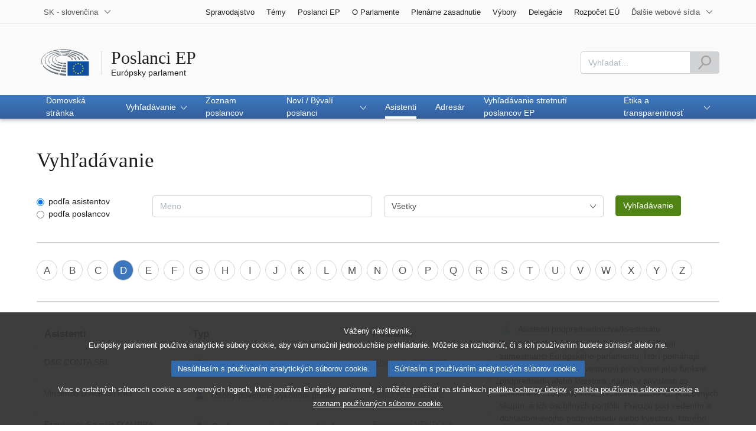

--- FILE ---
content_type: text/html;charset=UTF-8
request_url: https://www.europarl.europa.eu/meps/sk/assistants?letter=D&name=&assistantType=&searchType=BY_ASSISTANT
body_size: 12958
content:
<!DOCTYPE html>









<html xmlns="http://www.w3.org/1999/xhtml" xml:lang="sk" lang="sk">
<head>
	<meta http-equiv="Content-Type" content="text/html; charset=UTF-8" />

	

	
	


	<title>Asistenti | Poslanci EP | Európsky parlament | D</title>
	<meta name="title" content="Asistenti | Poslanci EP | Európsky parlament | D" />

	
	<meta property="og:title" content="Asistenti | Poslanci EP | Európsky parlament | D" />
	<meta property="og:type" content="article" />
	<meta property="og:description" content="Zoznam asistentov Európskeho parlamentu vrátane miestnych a akreditovaných asistentov, asistentov podpredsedníctva/kvestorov, poskytovateľov služieb, osôb poverených výkonom platieb a stážistov " />
	<meta property="og:image" content="https://www.europarl.europa.eu/website/common/img/icon/sharelogo_facebook.jpg" />
	<meta property="og:image:width" content="600" />
	<meta property="og:image:height" content="315" />

	
	<meta name="twitter:card" content="summary" />
	<meta name="twitter:site" content="@Europarl_EN" />
	<meta name="twitter:creator" content="@Europarl_EN" />
	<meta property="twitter:image" content="https://www.europarl.europa.eu/website/common/img/icon/sharelogo_twitter.jpg" />

	<meta name="description" content="Zoznam asistentov Európskeho parlamentu vrátane miestnych a akreditovaných asistentov, asistentov podpredsedníctva/kvestorov, poskytovateľov služieb, osôb poverených výkonom platieb a stážistov " />
	<meta name="viewport" content="width=device-width, initial-scale=1, shrink-to-fit=no" />
	<meta name="robots" content="index, follow, noodp, noydir, notranslate" />
	<meta name="language" content="sk" />
	<meta name="planet" content="meps_rwd" />
	<meta name="ui-framework" content="evostrap" />

	
	


	<meta http-equiv="Content-Language" content="sk" />

	

	<meta name="available" content="22-01-2026" />

	
		<link rel="canonical" href="https://www.europarl.europa.eu/meps/sk/assistants" />
	

	

	
	

	








<!-- common_include_top -->
<!-- absoluteEvostrapCssList TOP -->


	<link rel="stylesheet" type="text/css" href="/commonFrontResources/evostrap/6.2.0/lib/dist/css/evostrap.css" />




	<link rel="stylesheet" type="text/css" href="/commonFrontResources/evostrap-meps/1.0.7/dist/css/meps.css" />




<!-- ATI analytics script -->

	<script type="text/javascript" data-tracker-name="ATInternet" defer data-value="//www.europarl.europa.eu/website/webanalytics/ati-meps.js" src="//www.europarl.europa.eu/website/privacy-policy/privacy-policy.js"></script>



<!-- europarl addons: CSS -->


	
	<link rel="stylesheet" type="text/css" href="/erpl-public/evostrap-erpl-addons/common/hotfix.css?v=1750761000" />

	
	<link rel="stylesheet" type="text/css" href="/erpl-public/evostrap-erpl-addons/meps/hotfix.css?v=1750761000" />




</head>

<body data-js="false">

	
	

<header id="website-header" class="erpl_header">

	
	





<nav class="erpl_wai-access" aria-label="Accessibly navigation" id="waimenu">
	<ul>
		<li><a href="#website-body" class="erpl_smooth-scroll"> <span class="btn btn-primary">Prístup k obsahu stránky (stlačte Enter)</span>
		</a></li>
		<li><a href="#languageSelector" class="erpl_smooth-scroll"> <span class="btn btn-primary">Priamy prístup k ponuke jazykov (stlačte Enter)</span>
		</a></li>
		<li><a href="#mainSearch" class="erpl_smooth-scroll"> <span class="btn btn-primary">Priamy prístup k ponuke vyhľadávania (stlačte Enter)</span>
		</a></li>
	</ul>
</nav>

<div class="erpl_header-top border-bottom mb-3 mb-xl-4 a-i">
	<div class="container">
		<div class="row no-gutters erpl_topbar-content">
			<div class="col-auto">
				












	
	<div class="erpl_header-language-selector">
		<div id="erpl_languageSelectorContainer" class="erpl_dropdown" data-auto-close="true" data-auto-focus="true" data-position="absolute" data-content-width="auto">
			<button id="languageSelector" class="erpl_dropdown-btn input-group collapsed " data-toggle="collapse"
					data-target="#languageDropdown" aria-expanded="false" aria-controls="languageDropdown">
				<span class="value form-control">SK - slovenčina</span>
				<span class="input-group-append">
					<span class="input-group-icon">
						<svg aria-hidden="true" class="es_icon es_icon-arrow" data-show-expanded="false">
							<use xlink:href="#es_icon-arrow"></use>
						</svg>
						<svg aria-hidden="true" class="es_icon es_icon-arrow es_icon-flip-y text-primary" data-show-expanded="true">
							<use xlink:href="#es_icon-arrow"></use>
						</svg>
					</span>
				</span>
			</button>
			<div>
				<div class="erpl_dropdown-content  collapse" id="languageDropdown">
					<div class="border border-light">
						<div>
							<ul class="erpl_topbar-list list-unstyled erpl_dropdown-menu">
								
									
									
									<li class="t-x-block" >
										<a class="erpl_dropdown-menu-item" href="/meps/bg/assistants?letter=D&name=&assistantType=&searchType=BY_ASSISTANT" lang="bg">
											<span class="t-item">BG - български</span>
										</a>
									</li>
								
									
									
									<li class="t-x-block" >
										<a class="erpl_dropdown-menu-item" href="/meps/es/assistants?letter=D&name=&assistantType=&searchType=BY_ASSISTANT" lang="es">
											<span class="t-item">ES - español</span>
										</a>
									</li>
								
									
									
									<li class="t-x-block" >
										<a class="erpl_dropdown-menu-item" href="/meps/cs/assistants?letter=D&name=&assistantType=&searchType=BY_ASSISTANT" lang="cs">
											<span class="t-item">CS - čeština</span>
										</a>
									</li>
								
									
									
									<li class="t-x-block" >
										<a class="erpl_dropdown-menu-item" href="/meps/da/assistants?letter=D&name=&assistantType=&searchType=BY_ASSISTANT" lang="da">
											<span class="t-item">DA - dansk</span>
										</a>
									</li>
								
									
									
									<li class="t-x-block" >
										<a class="erpl_dropdown-menu-item" href="/meps/de/assistants?letter=D&name=&assistantType=&searchType=BY_ASSISTANT" lang="de">
											<span class="t-item">DE - Deutsch</span>
										</a>
									</li>
								
									
									
									<li class="t-x-block" >
										<a class="erpl_dropdown-menu-item" href="/meps/et/assistants?letter=D&name=&assistantType=&searchType=BY_ASSISTANT" lang="et">
											<span class="t-item">ET - eesti keel</span>
										</a>
									</li>
								
									
									
									<li class="t-x-block" >
										<a class="erpl_dropdown-menu-item" href="/meps/el/assistants?letter=D&name=&assistantType=&searchType=BY_ASSISTANT" lang="el">
											<span class="t-item">EL - Ελληνικά</span>
										</a>
									</li>
								
									
									
									<li class="t-x-block" >
										<a class="erpl_dropdown-menu-item" href="/meps/en/assistants?letter=D&name=&assistantType=&searchType=BY_ASSISTANT" lang="en">
											<span class="t-item">EN - English</span>
										</a>
									</li>
								
									
									
									<li class="t-x-block" >
										<a class="erpl_dropdown-menu-item" href="/meps/fr/assistants?letter=D&name=&assistantType=&searchType=BY_ASSISTANT" lang="fr">
											<span class="t-item">FR - français</span>
										</a>
									</li>
								
									
									
									<li class="t-x-block" >
										<a class="erpl_dropdown-menu-item" href="/meps/ga/assistants?letter=D&name=&assistantType=&searchType=BY_ASSISTANT" lang="ga">
											<span class="t-item">GA - Gaeilge</span>
										</a>
									</li>
								
									
									
									<li class="t-x-block" >
										<a class="erpl_dropdown-menu-item" href="/meps/hr/assistants?letter=D&name=&assistantType=&searchType=BY_ASSISTANT" lang="hr">
											<span class="t-item">HR - hrvatski</span>
										</a>
									</li>
								
									
									
									<li class="t-x-block" >
										<a class="erpl_dropdown-menu-item" href="/meps/it/assistants?letter=D&name=&assistantType=&searchType=BY_ASSISTANT" lang="it">
											<span class="t-item">IT - italiano</span>
										</a>
									</li>
								
									
									
									<li class="t-x-block" >
										<a class="erpl_dropdown-menu-item" href="/meps/lv/assistants?letter=D&name=&assistantType=&searchType=BY_ASSISTANT" lang="lv">
											<span class="t-item">LV - latviešu valoda</span>
										</a>
									</li>
								
									
									
									<li class="t-x-block" >
										<a class="erpl_dropdown-menu-item" href="/meps/lt/assistants?letter=D&name=&assistantType=&searchType=BY_ASSISTANT" lang="lt">
											<span class="t-item">LT - lietuvių kalba</span>
										</a>
									</li>
								
									
									
									<li class="t-x-block" >
										<a class="erpl_dropdown-menu-item" href="/meps/hu/assistants?letter=D&name=&assistantType=&searchType=BY_ASSISTANT" lang="hu">
											<span class="t-item">HU - magyar</span>
										</a>
									</li>
								
									
									
									<li class="t-x-block" >
										<a class="erpl_dropdown-menu-item" href="/meps/mt/assistants?letter=D&name=&assistantType=&searchType=BY_ASSISTANT" lang="mt">
											<span class="t-item">MT - Malti</span>
										</a>
									</li>
								
									
									
									<li class="t-x-block" >
										<a class="erpl_dropdown-menu-item" href="/meps/nl/assistants?letter=D&name=&assistantType=&searchType=BY_ASSISTANT" lang="nl">
											<span class="t-item">NL - Nederlands</span>
										</a>
									</li>
								
									
									
									<li class="t-x-block" >
										<a class="erpl_dropdown-menu-item" href="/meps/pl/assistants?letter=D&name=&assistantType=&searchType=BY_ASSISTANT" lang="pl">
											<span class="t-item">PL - polski</span>
										</a>
									</li>
								
									
									
									<li class="t-x-block" >
										<a class="erpl_dropdown-menu-item" href="/meps/pt/assistants?letter=D&name=&assistantType=&searchType=BY_ASSISTANT" lang="pt">
											<span class="t-item">PT - português</span>
										</a>
									</li>
								
									
									
									<li class="t-x-block" >
										<a class="erpl_dropdown-menu-item" href="/meps/ro/assistants?letter=D&name=&assistantType=&searchType=BY_ASSISTANT" lang="ro">
											<span class="t-item">RO - română</span>
										</a>
									</li>
								
									
									
									<li class="t-x-block" data-selected="true">
										<a class="erpl_dropdown-menu-item" href="/meps/sk/assistants?letter=D&name=&assistantType=&searchType=BY_ASSISTANT" lang="sk">
											<span class="t-item">SK - slovenčina</span>
										</a>
									</li>
								
									
									
									<li class="t-x-block" >
										<a class="erpl_dropdown-menu-item" href="/meps/sl/assistants?letter=D&name=&assistantType=&searchType=BY_ASSISTANT" lang="sl">
											<span class="t-item">SL - slovenščina</span>
										</a>
									</li>
								
									
									
									<li class="t-x-block" >
										<a class="erpl_dropdown-menu-item" href="/meps/fi/assistants?letter=D&name=&assistantType=&searchType=BY_ASSISTANT" lang="fi">
											<span class="t-item">FI - suomi</span>
										</a>
									</li>
								
									
									
									<li class="t-x-block" >
										<a class="erpl_dropdown-menu-item" href="/meps/sv/assistants?letter=D&name=&assistantType=&searchType=BY_ASSISTANT" lang="sv">
											<span class="t-item">SV - svenska</span>
										</a>
									</li>
								
							</ul>
						</div>
					</div>
				</div>
			</div>
		</div>
	</div>

			</div>
			
				<div class="col">
 <nav class="erpl_header-other-websites d-flex justify-content-end align-items-center" aria-label="Other internal websites">
  <ul class="d-flex list-unstyled">
   <li class="d-none d-xl-block"><a class="d-xl-flex px-1 align-items-center t-y-block" href="/news/sk" title="Prejsť na stránku"> <span class="t-item">Spravodajstvo</span></a></li>
   <li class="d-none d-xl-block"><a class="d-xl-flex px-1 align-items-center t-y-block" href="/topics/sk" title="Prejsť na stránku"> <span class="t-item">Témy</span></a></li>
   <li class="d-none d-xl-block"><a class="d-xl-flex px-1 align-items-center t-y-block" href="/meps/sk" title="Prejsť na stránku"> <span class="t-item">Poslanci EP</span></a></li>
   <li class="d-none d-xl-block"><a class="d-xl-flex px-1 align-items-center t-y-block" href="/about-parliament/sk" title="Prejsť na stránku"> <span class="t-item">O Parlamente</span></a></li>
   <li class="d-none d-xl-block"><a class="d-xl-flex px-1 align-items-center t-y-block" href="/plenary/sk" title="Prejsť na stránku"> <span class="t-item">Plenárne zasadnutie</span></a></li>
   <li class="d-none d-xl-block"><a class="d-xl-flex px-1 align-items-center t-y-block" href="/committees/sk" title="Prejsť na stránku"> <span class="t-item">Výbory</span></a></li>
   <li class="d-none d-xl-block"><a class="d-xl-flex px-1 align-items-center t-y-block" href="/delegations/sk" title="Prejsť na stránku"> <span class="t-item">Delegácie</span></a></li>
   <li class="d-none d-xl-block"><a class="d-xl-flex px-1 align-items-center t-y-block" href="https://eubudget.europarl.europa.eu/sk/" title="Prejsť na stránku"> <span class="t-item">Rozpočet EÚ</span></a></li>
   <li class="erpl_dropdown" data-auto-close="true" data-auto-focus="true" data-position="absolute">
    <button class="erpl_dropdown-btn input-group collapsed d-xl-flex pl-1 align-items-center t-y-block flex-nowrap"
            data-toggle="collapse"
            data-target="#otherWebsiteSubmenu"
            aria-expanded="false"
            aria-controls="otherWebsiteSubmenu"
            aria-label="More other websites">
     <span class="value">
      <span class="d-none d-xl-inline">Ďalšie webové sídla</span>
      <span class="d-xl-none">Ďalšie webové sídla</span>
     </span>
     <span class="input-group-append">
     <span class="input-group-icon">
		<svg aria-hidden="true" class="es_icon es_icon-arrow" data-show-expanded="false">
			<use xlink:href="#es_icon-arrow"></use>
		</svg>

		<svg aria-hidden="true" class="es_icon es_icon-arrow es_icon-flip-y text-primary" data-show-expanded="true">
			<use xlink:href="#es_icon-arrow"></use>
		</svg>
	</span> </span>
    </button>
    <div>
     <div id="otherWebsiteSubmenu" class="erpl_dropdown-content collapse">
      <ul class="erpl_header-other-websites-submenu list-unstyled erpl_dropdown-menu">
       <li class="d-xl-none t-x-block"><a class="erpl_dropdown-menu-item" href="/news/sk"><span class="t-item">Spravodajstvo</span></a></li>
       <li class="d-xl-none t-x-block"><a class="erpl_dropdown-menu-item" href="/topics/sk"><span class="t-item">Témy</span></a></li>
       <li class="d-xl-none t-x-block"><a class="erpl_dropdown-menu-item" href="/meps/sk"><span class="t-item">Poslanci EP</span></a></li>
       <li class="d-xl-none t-x-block"><a class="erpl_dropdown-menu-item" href="/about-parliament/sk"><span class="t-item">O Parlamente</span></a></li>
       <li class="d-xl-none t-x-block"><a class="erpl_dropdown-menu-item" href="/plenary/sk"><span class="t-item">Plenárne zasadnutie</span></a></li>
       <li class="d-xl-none t-x-block"><a class="erpl_dropdown-menu-item" href="/committees/sk"><span class="t-item">Výbory</span></a></li>
       <li class="d-xl-none t-x-block"><a class="erpl_dropdown-menu-item" href="/delegations/sk"><span class="t-item">Delegácie</span></a></li>
       <li class="t-x-block"><a class="erpl_dropdown-menu-item" href="https://multimedia.europarl.europa.eu/sk/home"><span class="t-item">Multimedia Centre</span></a></li>
       <li class="t-x-block"><a class="erpl_dropdown-menu-item" href="/the-president/en/"><span class="t-item">Predsedníctvo</span></a></li>
       <li class="t-x-block"><a class="erpl_dropdown-menu-item" href="/the-secretary-general/en"><span class="t-item">Generálny sekretariát</span></a></li>
       <li class="t-x-block"><a class="erpl_dropdown-menu-item" href="https://elections.europa.eu/sk"><span class="t-item">Voľby</span></a></li>
       <li class="t-x-block"><a class="erpl_dropdown-menu-item" href="/thinktank/sk"><span class="t-item">Think tank</span></a></li>
       <li class="t-x-block"><a class="erpl_dropdown-menu-item" href="http://www.epnewshub.eu"><span class="t-item">EP Newshub</span></a></li>
       <li class="t-x-block"><a class="erpl_dropdown-menu-item" href="/at-your-service/sk"><span class="t-item">Sme tu pre vás</span></a></li>
       <li class="t-x-block"><a class="erpl_dropdown-menu-item" href="/visiting/sk"><span class="t-item">Návštevy</span></a></li>
    <li class="t-x-block"><a class="erpl_dropdown-menu-item" href="https://oeil.secure.europarl.europa.eu/oeil/en/"><span class="t-item">Legislatívny prehľad</span></a></li>
       <li class="t-x-block"><a class="erpl_dropdown-menu-item" href="/legislative-train"><span class="t-item">Legislative train</span></a></li>
       <li class="t-x-block"><a class="erpl_dropdown-menu-item" href="/contracts-and-grants/sk/"><span class="t-item">Zmluvy a granty</span></a></li>
       <li class="t-x-block"><a class="erpl_dropdown-menu-item" href="/RegistreWeb/home/welcome.htm?language=sk"><span class="t-item">Register</span></a></li>
       <li class="t-x-block"><a class="erpl_dropdown-menu-item" href="https://data.europarl.europa.eu/sk/home"><span class="t-item">Portál otvorených dát</span></a></li>
       <li class="t-x-block"><a class="erpl_dropdown-menu-item" href="https://liaison-offices.europarl.europa.eu/sk"><span class="t-item">Styčné kancelárie</span></a></li>
      </ul>
     </div>
    </div>
   </li>
  </ul>
 </nav>
</div>

			
		</div>
	</div>
</div>


	<div class="erpl_header-middle mb-3">
		<div class="container">
			<div class="row">
				
				<div class="col-12 col-md">
					













	




<div class="erpl_header-website-title a-i">
	<div class="erpl_header-website-title-main">
		<a href="/meps/sk/" title="Návrat na úvodnú stránku" class="t-x">
			<span>Poslanci EP</span>

			
		</a>
	</div>

	<div class="erpl_header-website-title-sub">
		<a class="t-x-block" href="/portal/sk" title="Návrat na portál Europarl">
			<span class="t-item">Európsky parlament</span>
		</a>
	</div>
</div>

				</div>
				<div class="col-auto d-none d-xl-flex justify-content-end align-items-center erpl_header-search-container" id="erpl_mainsearch">
					
					
						











<form action="https://www.europarl.europa.eu/meps/sk/indexsearch" class="erpl_header-search" method="GET">
	<label for="mainSearch" class="sr-only">Vyhľadať</label>
	<div class="input-group">
		<input type="text"
			   class="form-control erpl_idx_autocomplete"
			   id="mainSearch"
			   placeholder="Vyhľadať..."
			   name="query"
			   aria-describedby="mainSearchHelper">
		<div class="input-group-append">
			<button class="btn btn-primary align-items-center justify-content-center d-flex" disabled="">
				<svg class="es_icon es_icon-search es_icon-24">
					<title>Vyhľadať</title>
					<use xlink:href="#es_icon-search"></use>
				</svg>
			</button>
		</div>
	</div>
	<span id="mainSearchHelper" class="form-text text-muted sr-only">Vyplňte toto políčko</span>
</form>

					
				</div>
			</div>
		</div>
	</div>

	<div class="erpl_header-bottom">
		<div class="erpl_header-menu-container">
			<div class="container">
				
					<nav class="erpl_header-menu" aria-label="Main navigation">
						







<div class="erpl_header-menu-top row align-items-center">
	
	

	<span class="erpl_header-menu-top-title offset-3 col-6 text-center d-none d-md-block" aria-hidden="true">
		<span>Európsky parlament</span>
	</span>
	<div class="erpl_header-menu-top-controls col-auto col-md-3 text-right">
		<button type="button" class="btn btn-sm btn-dark-primary erpl_header-menu-top-controls-toggle-search" id="headerMenuToggleSearch"
				aria-haspopup="true" aria-expanded="false">
			<svg class="es_icon es_icon-search es_icon-24">
				<title>Vyhľadať</title>
				<use xlink:href="#es_icon-search"></use>
			</svg>
		</button>
		<button type="button" class="btn btn-sm btn-dark-primary erpl_header-menu-top-controls-toggle-menu" id="headerMenuToggleMenu" aria-haspopup="true" aria-expanded="false">
			<span class="mr-25">Ponuka</span>
			<span class="erpl_header-menu-icon" aria-hidden="true"></span>
		</button>
	</div>
</div>

						



<ul id="mainMenu" class="erpl_header-menu-list list-unstyled">

	

	

	
	






<!-- Menu item prefix:   -->

	
	
		
			
		
		
		
	
		

		<li class="erpl_header-menu-item">
						 	
		 		<a href="/meps/sk/home" class="erpl_header-menu-item-title" tabindex="0" aria-haspopup="false" data-selected="false" aria-expanded="false">
					<span class="t-y">Domovská stránka</span>
				</a>
			 
			
			
			
			
		</li>
	

	
	
		
			
		
		
		
	
		

		<li class="erpl_header-menu-item">
			
			
			
			
			
				<div class="erpl_header-menu-item-title" role="button" tabindex="0" aria-haspopup="true" data-selected="false" aria-expanded="false">
					<span>Vyhľadávanie
						<span class="es_icon-container">
							<svg aria-hidden="true" class="es_icon es_icon-arrow">
								<use xlink:href="#es_icon-arrow"></use>
							</svg>

							<svg aria-hidden="true" class="es_icon es_icon-more">
								<use xlink:href="#es_icon-more"></use>
							</svg>

							<svg aria-hidden="true" class="es_icon es_icon-less">
								<use xlink:href="#es_icon-less"></use>
							</svg>
						</span>
					</span>
				</div>

				
				<ul class="list-unstyled a-i">
				
					
						

						
							
						

						

						<li class="t-x-block">
							<a href="/meps/sk/search/advanced" data-selected="false">
								<span class="t-item">Rozšírené vyhľadávanie</span>
							</a>
						</li>
					
				
					
						

						
							
						

						

						<li class="t-x-block">
							<a href="/meps/sk/search/chamber" data-selected="false">
								<span class="t-item">Prehľadávať rokovaciu sálu</span>
							</a>
						</li>
					
				
					
						

						
							
						

						

						<li class="t-x-block">
							<a href="/meps/sk/search/table" data-selected="false">
								<span class="t-item">Prehľadávať krížovú tabuľku</span>
							</a>
						</li>
					
				
				</ul>
			
		</li>
	

	
	
		
			
		
		
		
	
		

		<li class="erpl_header-menu-item">
						 	
		 		<a href="/meps/sk/full-list" class="erpl_header-menu-item-title" tabindex="0" aria-haspopup="false" data-selected="false" aria-expanded="false">
					<span class="t-y">Zoznam poslancov</span>
				</a>
			 
			
			
			
			
		</li>
	

	
	
		
			
		
		
		
	
		

		<li class="erpl_header-menu-item">
			
			
			
			
			
				<div class="erpl_header-menu-item-title" role="button" tabindex="0" aria-haspopup="true" data-selected="false" aria-expanded="false">
					<span>Noví / Bývalí poslanci
						<span class="es_icon-container">
							<svg aria-hidden="true" class="es_icon es_icon-arrow">
								<use xlink:href="#es_icon-arrow"></use>
							</svg>

							<svg aria-hidden="true" class="es_icon es_icon-more">
								<use xlink:href="#es_icon-more"></use>
							</svg>

							<svg aria-hidden="true" class="es_icon es_icon-less">
								<use xlink:href="#es_icon-less"></use>
							</svg>
						</span>
					</span>
				</div>

				
				<ul class="list-unstyled a-i">
				
					
						

						
							
						

						

						<li class="t-x-block">
							<a href="/meps/sk/incoming-outgoing/incoming" data-selected="false">
								<span class="t-item">Prichádzajúci poslanci</span>
							</a>
						</li>
					
				
					
						

						
							
						

						

						<li class="t-x-block">
							<a href="/meps/sk/incoming-outgoing/outgoing" data-selected="false">
								<span class="t-item">Odchádzajúci poslanci</span>
							</a>
						</li>
					
				
				</ul>
			
		</li>
	

	
	
		
			
		
		
		
	
		

		<li class="erpl_header-menu-item">
						 	
		 		<a href="/meps/sk/assistants" class="erpl_header-menu-item-title" tabindex="0" aria-haspopup="false" data-selected="true" aria-expanded="false">
					<span class="t-y">Asistenti</span>
				</a>
			 
			
			
			
			
		</li>
	

	
	
		
			
		
		
		
	
		

		<li class="erpl_header-menu-item">
						 	
		 		<a href="/meps/sk/directory" class="erpl_header-menu-item-title" tabindex="0" aria-haspopup="false" data-selected="false" aria-expanded="false">
					<span class="t-y">Adresár</span>
				</a>
			 
			
			
			
			
		</li>
	

	
	
		
			
		
		
		
	
		

		<li class="erpl_header-menu-item">
						 	
		 		<a href="/meps/sk/search-meetings" class="erpl_header-menu-item-title" tabindex="0" aria-haspopup="false" data-selected="false" aria-expanded="false">
					<span class="t-y">Vyhľadávanie stretnutí poslancov EP</span>
				</a>
			 
			
			
			
			
		</li>
	

	
	
		
			
		
		
		
	
		

		<li class="erpl_header-menu-item">
			
			
			
			
			
				<div class="erpl_header-menu-item-title" role="button" tabindex="0" aria-haspopup="true" data-selected="false" aria-expanded="false">
					<span>Etika a transparentnosť
						<span class="es_icon-container">
							<svg aria-hidden="true" class="es_icon es_icon-arrow">
								<use xlink:href="#es_icon-arrow"></use>
							</svg>

							<svg aria-hidden="true" class="es_icon es_icon-more">
								<use xlink:href="#es_icon-more"></use>
							</svg>

							<svg aria-hidden="true" class="es_icon es_icon-less">
								<use xlink:href="#es_icon-less"></use>
							</svg>
						</span>
					</span>
				</div>

				
				<ul class="list-unstyled a-i">
				
					
						

						
							
						

						

						<li class="t-x-block">
							<a href="/meps/sk/about/meps" data-selected="false">
								<span class="t-item">O pravidlách pre poslancov</span>
							</a>
						</li>
					
				
					
						

						
							
						

						

						<li class="t-x-block">
							<a href="/meps/sk/about/groupings" data-selected="false">
								<span class="t-item">O medziskupinách</span>
							</a>
						</li>
					
				
				</ul>
			
		</li>
	




</ul>
					</nav>
				
			</div>
		</div>
	</div>
</header>
	
	
	
		










<div class="container" id="erpl-breadcrumb-container">
	
		
			
			<div class="breadcrumb" id="website-breadcrumb"></div>
		
		
	
</div>


		
	
	<main id="website-body">		
			


<section>
	<div class="container">

		
		


<!-- START ROW -->
<div class="row">
	<div class="col-12">
		<h1 class="erpl_title-h1">
			Vyhľadávanie
		</h1>
	</div>
</div>
<!-- END ROW -->



		
		














<!-- START ROW -->
<form id="search-assistants" class="erpl-group mt-3" action="/meps/sk/assistants?letter=D&amp;name=&amp;assistantType=&amp;searchType=BY_ASSISTANT" method="GET">
	<div class="row">
		<div class="col-xl-2 col-md-8">
			<div class="form-group">
				<div class="form-check">
					<label for="assistantRadioButton" class="form-check-label">
						<input id="assistantRadioButton" name="searchType" class="form-check-input" checked="checked" type="radio" value="BY_ASSISTANT" checked="checked"/>
						podľa asistentov
					</label>
				</div>
				<div class="form-check">
					<label for="mepRadioButton" class="form-check-label"> <input id="mepRadioButton" name="searchType" class="form-check-input" type="radio" value="BY_MEP"/> podľa poslancov
					</label>
				</div>
			</div>
		</div>
		<div class="col-xl-4 col-md-6">
			<div class="form-group">
				<label for="searchform-name-field" class="sr-only">
					Meno
				</label>
				<input id="searchform-name-field" name="name" class="erpl-member-selector-input form-control" data-submit-on-item-select="true" data-by-ast-list-source="https://www.europarl.europa.eu/meps/rest/search/assistants/byname?type=" data-items-with-photo="false" data-by-mep-list-source="https://www.europarl.europa.eu/meps/rest/search/members/byname/sk" placeholder="Meno" data-member-name-as-value="true" type="text" value=""/>
			</div>
		</div>
		<div class="col-xl-4 col-md-6">
			<div class="form-group">
				<label for="assistantSearchTypesField" class="sr-only">
					podľa typu asistenta
				</label>
				<div class="flex-fill">
					<select id="assistantSearchTypesField" name="assistantType" class="es_select" title="Assistant type" data-min-length-for-search="5">
						<option value="">V&scaron;etky</option><option value="VP">Asistenti podpredsedn&iacute;ctva/kvestor&aacute;tu</option><option value="ACCREDITED">Akreditovan&iacute; asistenti</option><option value="ACCREDITED_GROUPING">Akreditovan&iacute; asistenti (zoskupenie)</option><option value="LOCAL">Miestni asistenti</option><option value="LOCAL_GROUPING">Miestni asistenti (zoskupenie)</option><option value="SERVICE_PROVIDERS">Poskytovatelia &scaron;pecializovan&yacute;ch služieb</option><option value="PAYING_AGENT">Osoby poveren&eacute; v&yacute;konom platieb</option><option value="PAYING_AGENT_GROUPING">Osoby poveren&eacute; v&yacute;konom platieb (zoskupenie)</option><option value="TRAINEE">St&aacute;žisti</option>
					</select>
				</div>
			</div>
		</div>
		<div class="col-xl-2 col-md-6">
			<button type="submit" class="btn btn-success mb-2" title="Zobraziť výsledky" id="assistantSearchSubmitButton">
				Vyhľadávanie
			</button>
		</div>
	</div>
	<div class="row">
		<div class="col-12">
			<div class="separator separator-2x mt-2 mb-3"></div>
		</div>
	</div>
	<!-- START ALPHALIST -->
	<div class="row">
		<div class="col-12">
			



















<nav class="erpl_glossary" aria-label="Abecedný zoznam" >
	<ul class="erpl_list-letters">
		
			

			
			
				
			

			
				
					

					<li class="erpl_letter ">
						<a href="/meps/sk/assistants?letter=A&amp;name=&amp;assistantType=&amp;searchType=BY_ASSISTANT" title="A" class=""
							>
							<span>A</span>
						</a>
					</li>
					
				
				
			

		
			

			
			
				
			

			
				
					

					<li class="erpl_letter ">
						<a href="/meps/sk/assistants?letter=B&amp;name=&amp;assistantType=&amp;searchType=BY_ASSISTANT" title="B" class=""
							>
							<span>B</span>
						</a>
					</li>
					
				
				
			

		
			

			
			
				
			

			
				
					

					<li class="erpl_letter ">
						<a href="/meps/sk/assistants?letter=C&amp;name=&amp;assistantType=&amp;searchType=BY_ASSISTANT" title="C" class=""
							>
							<span>C</span>
						</a>
					</li>
					
				
				
			

		
			

			
			
				
			

			
				
					

					<li class="erpl_letter checked">
						<a href="/meps/sk/assistants?letter=D&amp;name=&amp;assistantType=&amp;searchType=BY_ASSISTANT" title="D" class=""
							aria-current="true">
							<span>D</span>
						</a>
					</li>
					
				
				
			

		
			

			
			
				
			

			
				
					

					<li class="erpl_letter ">
						<a href="/meps/sk/assistants?letter=E&amp;name=&amp;assistantType=&amp;searchType=BY_ASSISTANT" title="E" class=""
							>
							<span>E</span>
						</a>
					</li>
					
				
				
			

		
			

			
			
				
			

			
				
					

					<li class="erpl_letter ">
						<a href="/meps/sk/assistants?letter=F&amp;name=&amp;assistantType=&amp;searchType=BY_ASSISTANT" title="F" class=""
							>
							<span>F</span>
						</a>
					</li>
					
				
				
			

		
			

			
			
				
			

			
				
					

					<li class="erpl_letter ">
						<a href="/meps/sk/assistants?letter=G&amp;name=&amp;assistantType=&amp;searchType=BY_ASSISTANT" title="G" class=""
							>
							<span>G</span>
						</a>
					</li>
					
				
				
			

		
			

			
			
				
			

			
				
					

					<li class="erpl_letter ">
						<a href="/meps/sk/assistants?letter=H&amp;name=&amp;assistantType=&amp;searchType=BY_ASSISTANT" title="H" class=""
							>
							<span>H</span>
						</a>
					</li>
					
				
				
			

		
			

			
			
				
			

			
				
					

					<li class="erpl_letter ">
						<a href="/meps/sk/assistants?letter=I&amp;name=&amp;assistantType=&amp;searchType=BY_ASSISTANT" title="I" class=""
							>
							<span>I</span>
						</a>
					</li>
					
				
				
			

		
			

			
			
				
			

			
				
					

					<li class="erpl_letter ">
						<a href="/meps/sk/assistants?letter=J&amp;name=&amp;assistantType=&amp;searchType=BY_ASSISTANT" title="J" class=""
							>
							<span>J</span>
						</a>
					</li>
					
				
				
			

		
			

			
			
				
			

			
				
					

					<li class="erpl_letter ">
						<a href="/meps/sk/assistants?letter=K&amp;name=&amp;assistantType=&amp;searchType=BY_ASSISTANT" title="K" class=""
							>
							<span>K</span>
						</a>
					</li>
					
				
				
			

		
			

			
			
				
			

			
				
					

					<li class="erpl_letter ">
						<a href="/meps/sk/assistants?letter=L&amp;name=&amp;assistantType=&amp;searchType=BY_ASSISTANT" title="L" class=""
							>
							<span>L</span>
						</a>
					</li>
					
				
				
			

		
			

			
			
				
			

			
				
					

					<li class="erpl_letter ">
						<a href="/meps/sk/assistants?letter=M&amp;name=&amp;assistantType=&amp;searchType=BY_ASSISTANT" title="M" class=""
							>
							<span>M</span>
						</a>
					</li>
					
				
				
			

		
			

			
			
				
			

			
				
					

					<li class="erpl_letter ">
						<a href="/meps/sk/assistants?letter=N&amp;name=&amp;assistantType=&amp;searchType=BY_ASSISTANT" title="N" class=""
							>
							<span>N</span>
						</a>
					</li>
					
				
				
			

		
			

			
			
				
			

			
				
					

					<li class="erpl_letter ">
						<a href="/meps/sk/assistants?letter=O&amp;name=&amp;assistantType=&amp;searchType=BY_ASSISTANT" title="O" class=""
							>
							<span>O</span>
						</a>
					</li>
					
				
				
			

		
			

			
			
				
			

			
				
					

					<li class="erpl_letter ">
						<a href="/meps/sk/assistants?letter=P&amp;name=&amp;assistantType=&amp;searchType=BY_ASSISTANT" title="P" class=""
							>
							<span>P</span>
						</a>
					</li>
					
				
				
			

		
			

			
			
				
			

			
				
					

					<li class="erpl_letter ">
						<a href="/meps/sk/assistants?letter=Q&amp;name=&amp;assistantType=&amp;searchType=BY_ASSISTANT" title="Q" class=""
							>
							<span>Q</span>
						</a>
					</li>
					
				
				
			

		
			

			
			
				
			

			
				
					

					<li class="erpl_letter ">
						<a href="/meps/sk/assistants?letter=R&amp;name=&amp;assistantType=&amp;searchType=BY_ASSISTANT" title="R" class=""
							>
							<span>R</span>
						</a>
					</li>
					
				
				
			

		
			

			
			
				
			

			
				
					

					<li class="erpl_letter ">
						<a href="/meps/sk/assistants?letter=S&amp;name=&amp;assistantType=&amp;searchType=BY_ASSISTANT" title="S" class=""
							>
							<span>S</span>
						</a>
					</li>
					
				
				
			

		
			

			
			
				
			

			
				
					

					<li class="erpl_letter ">
						<a href="/meps/sk/assistants?letter=T&amp;name=&amp;assistantType=&amp;searchType=BY_ASSISTANT" title="T" class=""
							>
							<span>T</span>
						</a>
					</li>
					
				
				
			

		
			

			
			
				
			

			
				
					

					<li class="erpl_letter ">
						<a href="/meps/sk/assistants?letter=U&amp;name=&amp;assistantType=&amp;searchType=BY_ASSISTANT" title="U" class=""
							>
							<span>U</span>
						</a>
					</li>
					
				
				
			

		
			

			
			
				
			

			
				
					

					<li class="erpl_letter ">
						<a href="/meps/sk/assistants?letter=V&amp;name=&amp;assistantType=&amp;searchType=BY_ASSISTANT" title="V" class=""
							>
							<span>V</span>
						</a>
					</li>
					
				
				
			

		
			

			
			
				
			

			
				
					

					<li class="erpl_letter ">
						<a href="/meps/sk/assistants?letter=W&amp;name=&amp;assistantType=&amp;searchType=BY_ASSISTANT" title="W" class=""
							>
							<span>W</span>
						</a>
					</li>
					
				
				
			

		
			

			
			
				
			

			
				
					

					<li class="erpl_letter ">
						<a href="/meps/sk/assistants?letter=X&amp;name=&amp;assistantType=&amp;searchType=BY_ASSISTANT" title="X" class=""
							>
							<span>X</span>
						</a>
					</li>
					
				
				
			

		
			

			
			
				
			

			
				
					

					<li class="erpl_letter ">
						<a href="/meps/sk/assistants?letter=Y&amp;name=&amp;assistantType=&amp;searchType=BY_ASSISTANT" title="Y" class=""
							>
							<span>Y</span>
						</a>
					</li>
					
				
				
			

		
			

			
			
				
			

			
				
					

					<li class="erpl_letter ">
						<a href="/meps/sk/assistants?letter=Z&amp;name=&amp;assistantType=&amp;searchType=BY_ASSISTANT" title="Z" class=""
							>
							<span>Z</span>
						</a>
					</li>
					
				
				
			

		
	</ul>
</nav>
<!-- END ALPHABET-->
<!-- START COMPLETE LIST LINK-->

		</div>
	</div>
	<!-- END ALPHALIST -->
	<div class="row">
		<div class="col-12">
			<div class="separator separator-2x mt-1 mb-3"></div>
		</div>
	</div>
</form>








		<div class="row">
				
				
				










<!-- START COLUMN -->
<div class="col-xxl-8 col-xl-12 europarl-expandable-async-parent" 
		data-async-call-index-param="slice"
		data-async-call-current-index="1">
		
	<!-- START TABLE -->
	
	
		<!-- Table sorted by Assistant -->
		









	<table id="table-assistants" class="table erpl_table-responsive border">
		<thead>
			<tr>
				<th scope="col">Asistenti</th>
				<th class="erpl_type" scope="col">Typ</th>
				<th scope="col">Poslanci</th>
			</tr>
		</thead>
		<tbody>
			
				
					
					
						
					

					<tr class="europarl-expandable-item">
						<th scope="row">D&C CONTA SRL</th>

						<td data-th="Typ">
							<div class="erpl_assistant-container">
								<span class="erpl_assistant">
									<svg aria-hidden="true" class="es_icon es_icon-assistant align-middle mr-25 mb-25 es_icon-assistant-purple">
										<use xlink:href="#es_icon-assistant"></use>
									</svg>
									Osoby poverené výkonom platieb
								</span>
							</div>
						</td>

						<td data-th="Poslanci">
							
								<a href="/meps/sk/257115" class="t-x" >Gheorghe PIPEREA</a>
								<br>
							
						</td>
					</tr>
				
			
				
					
					
						
					

					<tr class="europarl-expandable-item">
						<th scope="row">Vincenzo D'AGOSTINO</th>

						<td data-th="Typ">
							<div class="erpl_assistant-container">
								<span class="erpl_assistant">
									<svg aria-hidden="true" class="es_icon es_icon-assistant align-middle mr-25 mb-25 es_icon-assistant-purple">
										<use xlink:href="#es_icon-assistant"></use>
									</svg>
									Osoby poverené výkonom platieb
								</span>
							</div>
						</td>

						<td data-th="Poslanci">
							
								<a href="/meps/sk/36392" class="t-x" >Aldo PATRICIELLO</a>
								<br>
							
						</td>
					</tr>
				
			
				
					
					
						
					

					<tr class="europarl-expandable-item">
						<th scope="row">Francesco Saverio D'AMBRA</th>

						<td data-th="Typ">
							<div class="erpl_assistant-container">
								<span class="erpl_assistant">
									<svg aria-hidden="true" class="es_icon es_icon-assistant align-middle mr-25 mb-25 es_icon-assistant-purple">
										<use xlink:href="#es_icon-assistant"></use>
									</svg>
									Osoby poverené výkonom platieb
								</span>
							</div>
						</td>

						<td data-th="Poslanci">
							
								<a href="/meps/sk/257099" class="t-x" >Francesco VENTOLA</a>
								<br>
							
						</td>
					</tr>
				
			
				
					
					
						
					

					<tr class="europarl-expandable-item">
						<th scope="row">GIANPIERO D'AMICIS</th>

						<td data-th="Typ">
							<div class="erpl_assistant-container">
								<span class="erpl_assistant">
									<svg aria-hidden="true" class="es_icon es_icon-assistant align-middle mr-25 mb-25 es_icon-assistant-orange">
										<use xlink:href="#es_icon-assistant"></use>
									</svg>
									Akreditovaní asistenti
								</span>
							</div>
						</td>

						<td data-th="Poslanci">
							
								<a href="/meps/sk/257128" class="t-x" >Giusi PRINCI</a>
								<br>
							
						</td>
					</tr>
				
			
				
					
					
						
					

					<tr class="europarl-expandable-item">
						<th scope="row">Ornella D'AMORE</th>

						<td data-th="Typ">
							<div class="erpl_assistant-container">
								<span class="erpl_assistant">
									<svg aria-hidden="true" class="es_icon es_icon-assistant align-middle mr-25 mb-25 es_icon-assistant-green">
										<use xlink:href="#es_icon-assistant"></use>
									</svg>
									Miestni asistenti
								</span>
							</div>
						</td>

						<td data-th="Poslanci">
							
								<a href="/meps/sk/257123" class="t-x" >Lucia ANNUNZIATA</a>
								<br>
							
						</td>
					</tr>
				
			
				
					
					
						
					

					<tr class="europarl-expandable-item">
						<th scope="row">Davide D'ANTONI</th>

						<td data-th="Typ">
							<div class="erpl_assistant-container">
								<span class="erpl_assistant">
									<svg aria-hidden="true" class="es_icon es_icon-assistant align-middle mr-25 mb-25 es_icon-assistant-orange">
										<use xlink:href="#es_icon-assistant"></use>
									</svg>
									Akreditovaní asistenti (zoskupenie)
								</span>
							</div>
						</td>

						<td data-th="Poslanci">
							
								<a href="/meps/sk/257138" class="t-x" >Giuseppe ANTOCI</a>
								<br>
							
								<a href="/meps/sk/257155" class="t-x" >Danilo DELLA VALLE</a>
								<br>
							
								<a href="/meps/sk/197795" class="t-x" >Mario FURORE</a>
								<br>
							
								<a href="/meps/sk/257140" class="t-x" >Carolina MORACE</a>
								<br>
							
								<a href="/meps/sk/257135" class="t-x" >Valentina PALMISANO</a>
								<br>
							
								<a href="/meps/sk/257126" class="t-x" >Gaetano PEDULLA'</a>
								<br>
							
								<a href="/meps/sk/124813" class="t-x" >Dario TAMBURRANO</a>
								<br>
							
								<a href="/meps/sk/257133" class="t-x" >Pasquale TRIDICO</a>
								<br>
							
						</td>
					</tr>
				
			
				
					
					
						
					

					<tr class="europarl-expandable-item">
						<th scope="row">Sofia Marie D'ARCIO</th>

						<td data-th="Typ">
							<div class="erpl_assistant-container">
								<span class="erpl_assistant">
									<svg aria-hidden="true" class="es_icon es_icon-assistant align-middle mr-25 mb-25 es_icon-assistant-orange">
										<use xlink:href="#es_icon-assistant"></use>
									</svg>
									Akreditovaní asistenti (zoskupenie)
								</span>
							</div>
						</td>

						<td data-th="Poslanci">
							
								<a href="/meps/sk/96725" class="t-x" >Bas EICKHOUT</a>
								<br>
							
								<a href="/meps/sk/256916" class="t-x" >Mārtiņš STAĶIS</a>
								<br>
							
								<a href="/meps/sk/197772" class="t-x" >Tineke STRIK</a>
								<br>
							
								<a href="/meps/sk/197870" class="t-x" >Kim VAN SPARRENTAK</a>
								<br>
							
						</td>
					</tr>
				
			
				
					
					
						
					

					<tr class="europarl-expandable-item">
						<th scope="row">Gaspare D'ESPOSITO</th>

						<td data-th="Typ">
							<div class="erpl_assistant-container">
								<span class="erpl_assistant">
									<svg aria-hidden="true" class="es_icon es_icon-assistant align-middle mr-25 mb-25 es_icon-assistant-green">
										<use xlink:href="#es_icon-assistant"></use>
									</svg>
									Miestni asistenti
								</span>
							</div>
						</td>

						<td data-th="Poslanci">
							
								<a href="/meps/sk/257148" class="t-x" >Raffaele TOPO</a>
								<br>
							
						</td>
					</tr>
				
			
				
					
					
						
					

					<tr class="europarl-expandable-item">
						<th scope="row">Davide D'ORAZIO</th>

						<td data-th="Typ">
							<div class="erpl_assistant-container">
								<span class="erpl_assistant">
									<svg aria-hidden="true" class="es_icon es_icon-assistant align-middle mr-25 mb-25 es_icon-assistant-orange">
										<use xlink:href="#es_icon-assistant"></use>
									</svg>
									Akreditovaní asistenti
								</span>
							</div>
						</td>

						<td data-th="Poslanci">
							
								<a href="/meps/sk/257131" class="t-x" >Anna Maria CISINT</a>
								<br>
							
						</td>
					</tr>
				
			
				
					
					
						
					

					<tr class="europarl-expandable-item">
						<th scope="row">D. & K. ACCOUNTANTS O.E.</th>

						<td data-th="Typ">
							<div class="erpl_assistant-container">
								<span class="erpl_assistant">
									<svg aria-hidden="true" class="es_icon es_icon-assistant align-middle mr-25 mb-25 es_icon-assistant-purple">
										<use xlink:href="#es_icon-assistant"></use>
									</svg>
									Osoby poverené výkonom platieb
								</span>
							</div>
						</td>

						<td data-th="Poslanci">
							
								<a href="/meps/sk/256954" class="t-x" >Afroditi LATINOPOULOU</a>
								<br>
							
						</td>
					</tr>
				
			
		</tbody>
	</table>
	

	
	
	<!-- END TABLE -->

	<!-- START LOAD MORE -->
	
		<div class="separator separator-dotted separator-2x mt-4 mb-4">
			<button class="btn btn-default europarl-expandable-async-loadmore">
					Nahrať ďalšie
			</button>
		</div>
	
	<!-- END LOAD MORE -->
</div>

<!-- END COLUMN -->


				
				





<div class="col-xxl-4 col-xl-0">

	<!-- START TYPE OF ASSISTANTS -->
	<div class="erpl_type-assistants">
		<div class="erpl_type-assistants-item">
			<span class="erpl_assistant">
				<svg aria-hidden="true" class="es_icon es_icon-assistant es_icon-assistant-light-blue align-middle mr-25 mb-25">
					<use xlink:href="#es_icon-assistant"></use>
				</svg>
				Asistenti podpredsedníctva/kvestorátu
			</span>
		</div>
		<div class="erpl_type-assistants-description">
			Asistenti podpredsedov a kvestorov sú dočasní zamestnanci Európskeho parlamentu, ktorí pomáhajú podpredsedovi alebo kvestorovi pri výkone jeho funkcie podpredsedu alebo kvestora, najmä v súvislosti so schôdzami Predsedníctva, kvestorov alebo ich pracovných skupín, a ich osobitných portfólií. Pracujú pod vedením a dohľadom svojho podpredsedu alebo kvestora, ktorého môžu sprevádzať aj na služobných cestách, ak sú splnené osobitné podmienky stanovené Predsedníctvom.
		</div>
	</div>
	<!-- END TYPE OF ASSISTANTS -->

	<!-- START TYPE OF ASSISTANTS -->
	<div class="erpl_type-assistants mt-2">
		<div class="erpl_type-assistants-item">
				<span class="erpl_assistant">
				<svg aria-hidden="true" class="es_icon es_icon-assistant es_icon-assistant-orange align-middle mr-25 mb-25">
					<use xlink:href="#es_icon-assistant"></use>
				</svg>
				Akreditovaní asistenti
			</span>
		</div>
		<div class="erpl_type-assistants-description">
			Akreditovaní asistenti poslancov (AAP) sú osoby, ktoré si vyberá poslanec alebo niekoľkí poslanci Európskeho parlamentu (v zoskupení) a ktoré pracujú na základe priameho zmluvného vzťahu s Európskym parlamentom (EP). Pracujú v priestoroch Európskeho parlamentu na jednom z jeho troch pracovísk – v Bruseli, Štrasburgu a Luxemburgu – a poskytujú priamu pomoc poslancom pri ich práci, pod ich vedením a na ich zodpovednosť, na základe vzájomnej dôvery.
		</div>
	</div>
	<!-- END TYPE OF ASSISTANTS -->

	<!-- START TYPE OF ASSISTANTS -->
	<div class="erpl_type-assistants mt-2">
		<div class="erpl_type-assistants-item">
			<span class="erpl_assistant">
				<svg aria-hidden="true" class="es_icon es_icon-assistant es_icon-assistant-green align-middle mr-25 mb-25">
					<use xlink:href="#es_icon-assistant"></use>
				</svg>
				Miestni asistenti
			</span>
		</div>
		<div class="erpl_type-assistants-description">
			Miestni asistenti sú fyzické osoby, ktoré uzatvorili pracovnú zmluvu s poslancami a poskytujú im pomoc v členských štátoch, v ktorých boli zvolení. Tieto zmluvy sa riadia vnútroštátnymi právnymi predpismi členského štátu.
		</div>
	</div>
	<!-- END TYPE OF ASSISTANTS -->

	<!-- START TYPE OF ASSISTANTS -->
	<div class="erpl_type-assistants mt-2">
		<div class="erpl_type-assistants-item">
			<span class="erpl_assistant">
				<svg aria-hidden="true" class="es_icon es_icon-assistant es_icon-assistant-blue align-middle mr-25 mb-25">
					<use xlink:href="#es_icon-assistant"></use>
				</svg>
				Poskytovatelia špecializovaných služieb
			</span>
		</div>
		<div class="erpl_type-assistants-description">
			Poskytovateľ služieb je fyzická alebo právnická osoba, ktorá uzatvorila zmluvu o poskytovaní služieb s poslancom s cieľom poskytovať mu pomoc v členskom štáte, v ktorom bol zvolený. Poskytované služby musia byť cielené, podrobné a priamo spojené s výkonom mandátu poslanca. Táto zmluva sa riadi vnútroštátnymi právnymi predpismi členského štátu.
		</div>
	</div>
	<!-- END TYPE OF ASSISTANTS -->

	<!-- START TYPE OF ASSISTANTS -->
	<div class="erpl_type-assistants mt-2">
		<div class="erpl_type-assistants-item">
			<span class="erpl_assistant">
				<svg aria-hidden="true" class="es_icon es_icon-assistant es_icon-assistant-purple align-middle mr-25 mb-25">
					<use xlink:href="#es_icon-assistant"></use>
				</svg>
				Osoby poverené výkonom platieb
			</span>
		</div>
		<div class="erpl_type-assistants-description">
			Osoby poverené výkonom platieb sú fyzické alebo právnické osoby riadne oprávnené v členskom štáte na to, aby odborne spracúvali daňové otázky a otázky sociálneho zabezpečenia (podľa vnútroštátneho práva členského štátu, prípadne práva Únie) vyplývajúce z pracovných zmlúv alebo zmlúv o poskytovaní služieb uzatvorených poslancom.
		</div>
	</div>
	<!-- END TYPE OF ASSISTANTS -->

	<!-- START TYPE OF ASSISTANTS -->
	<div class="erpl_type-assistants mt-2">
		<div class="erpl_type-assistants-item">
			<span class="erpl_assistant">
				<svg aria-hidden="true" class="es_icon es_icon-assistant es_icon-light align-middle mr-25 mb-25">
					<use xlink:href="#es_icon-assistant"></use>
				</svg>
				Stážisti
			</span>
		</div>
		<div class="erpl_type-assistants-description">
			Stážisti sú osoby, ktoré uzatvorili s poslancom dohodu o stáži. Tieto stáže umožňujú prispievať k európskemu vzdelávaniu a odbornej príprave a podporujú lepšie pochopenie fungovania Európskeho parlamentu. Môžu sa vykonávať tak v priestoroch Parlamentu, ako aj v členskom štáte, v ktorom bol poslanec zvolený.
		</div>
	</div>
	<!-- END TYPE OF ASSISTANTS -->

	<div class="erpl_assistants-info mt-2 mb-0">
		Bližšie informácie nájdete v časti <a href="http://www.europarl.europa.eu/meps/sk/about#fifthanchor">Ustanovenia týkajúce sa zamestnancov</a>.
	</div>
</div>







		</div>
	</div>
</section>		
	</main>













<footer class="erpl_footer">

	
		




























<div class="erpl_footer-top mt-4">
    <div class="container">
        <div class="erpl_footer-top-content border-top-lg border-secondary text-center d-md-flex justify-content-between pt-md-3 mb-5 a-i">
            <nav id="share-links" class="erpl_share-links" aria-label="Share links">
                <div class="d-md-flex">
                    <h2 class="erpl_title-h5 mb-2 mb-md-0"><span class="mr-md-1">Zdieľať túto stránku:</span></h2>
                    <ul class="erpl_share-links-list d-flex justify-content-center mb-3 mb-md-0">
                        
                            <li class="mr-1">
                                <a class="facebook" title="Zdieľať stránku na  Facebook" href="https://www.facebook.com/share.php?u=https://www.europarl.europa.eu/meps/sk/assistants?letter%3DD%26name%3D%26assistantType%3D%26searchType%3DBY_ASSISTANT" target="_blank">
                                    <span class="sr-only">Zdieľať stránku na  Facebook</span>
                                    <svg aria-hidden="true" class="es_icon es_icon-facebook">
                                        <use xlink:href="#es_icon-facebook"></use>
                                    </svg>
                                </a>
                            </li>
                        
                        
                            <li class="mr-1">
                                <a class="twitter" title="Zdieľať stránku na  X" href="https://twitter.com/intent/tweet?url=https://www.europarl.europa.eu/meps/sk/assistants?letter%3DD%26name%3D%26assistantType%3D%26searchType%3DBY_ASSISTANT&text=Asistenti&via=Europarl_SK" target="_blank">
                                    <span class="sr-only">Zdieľať stránku na  X</span>
                                    <svg aria-hidden="true" class="es_icon es_icon-twitter-x">
                                        <use xlink:href="#es_icon-twitter-x"></use>
                                    </svg>
                                </a>
                            </li>
                        
                        
                            <li class="mr-1">
                                <a class="linkedin" title="Zdieľať stránku na  LinkedIn" href="https://www.linkedin.com/sharing/share-offsite?url=https://www.europarl.europa.eu/meps/sk/assistants?letter%3DD%26name%3D%26assistantType%3D%26searchType%3DBY_ASSISTANT" target="_blank">
                                    <span class="sr-only">Zdieľať stránku na  LinkedIn</span>
                                    <svg aria-hidden="true" class="es_icon es_icon-linkedin">
                                        <use xlink:href="#es_icon-linkedin"></use>
                                    </svg>
                                </a>
                            </li>
                        
                        <li class="mr-1">
                            <a class="whatsapp" title="Zdieľať stránku na Whatsapp" href="https://api.whatsapp.com/send?text=https://www.europarl.europa.eu/meps/sk/assistants?letter%3DD%26name%3D%26assistantType%3D%26searchType%3DBY_ASSISTANT" target="_blank">
                                <span class="sr-only">Zdieľať stránku na Whatsapp</span>
                                <svg aria-hidden="true" class="es_icon es_icon-whatsapp">
                                    <use xlink:href="#es_icon-whatsapp"></use>
                                </svg>
                            </a>
                        </li>
                    </ul>
                </div>
            </nav>
            <nav class="erpl_horizontal-links" id="subscription-links" aria-label="Subscription links">
                <div>
                    <a href="https://www.europarl.europa.eu/subscription/sk"><span class="t-y">Prihláste sa k odberu aktualizácií prostredníctvom mailu</span></a>
                </div>
                
            </nav>
        </div>
    </div>
</div>

	

	<div class="erpl_footer-bottom bg-black-footer pt-3 pb-3">
		<div class="container">

			<!-- Planet footer -->

			<div class="row" id="footerLinks">
				<nav class="col-12 col-xl-9 text-center text-md-left" id="website-links" aria-label="Súvisiace odkazy">
					
					





<h3 class="erpl_title-h3 mb-2 text-white">Poslanci EP</h3>
<div class="collapse show" id="website-links-items">
	<div class="row">
		<div class="col-12 col-md-6 col-xl-6">
			<div class="subtitle mb-1">Politické skupiny</div>
			<nav class="link-group t-x-mode" aria-label="Politické skupiny">
				
					
						
					
					<a href="/meps/sk/search/advanced?groupCode=7018"
						class="link-group-item mb-1 d-block"> 
						<span>Poslanecký klub Európskej ľudovej strany (Kresťanských demokratov)</span>
					</a>
				
					
						
					
					<a href="/meps/sk/search/advanced?groupCode=7038"
						class="link-group-item mb-1 d-block"> 
						<span>Skupina progresívnej aliancie socialistov a demokratov v Európskom parlamente</span>
					</a>
				
					
						
					
					<a href="/meps/sk/search/advanced?groupCode=7150"
						class="link-group-item mb-1 d-block"> 
						<span>skupina Patrioti pre Európu</span>
					</a>
				
					
						
					
					<a href="/meps/sk/search/advanced?groupCode=7037"
						class="link-group-item mb-1 d-block"> 
						<span>Európski konzervatívci a reformisti</span>
					</a>
				
					
						
					
					<a href="/meps/sk/search/advanced?groupCode=7035"
						class="link-group-item mb-1 d-block"> 
						<span>skupina Renew Europe</span>
					</a>
				
					
						
					
					<a href="/meps/sk/search/advanced?groupCode=7028"
						class="link-group-item mb-1 d-block"> 
						<span>Skupina zelených/Európska slobodná aliancia</span>
					</a>
				
					
						
					
					<a href="/meps/sk/search/advanced?groupCode=7036"
						class="link-group-item mb-1 d-block"> 
						<span>Skupina ľavice v Európskom parlamente - GUE/NGL</span>
					</a>
				
					
						
					
					<a href="/meps/sk/search/advanced?groupCode=7151"
						class="link-group-item mb-1 d-block"> 
						<span>skupina Európa suverénnych národov</span>
					</a>
				
					
						
					
					<a href="/meps/sk/search/advanced?groupCode=6561"
						class="link-group-item mb-1 d-block"> 
						<span>Nezaradení poslanci</span>
					</a>
				
			</nav>
		</div>
		<div class="col-12 col-md-6 col-xl-4">
            <div class="subtitle mb-1">Pozri tiež</div>
            <nav class="link-group t-x-mode" aria-label="Pozri tiež">
                <a class="link-group-item mb-1 d-block" title="" href="http://www.europarl.europa.eu/visiting/sk/"><span>Návštevy</span></a>
                <a class="link-group-item mb-1 d-block" title="" href="http://www.europarl.europa.eu/ep-live/sk/schedule/"><span>Priamy prenos zo zasadania</span></a>
                <a class="link-group-item mb-1 d-block" title="" href="http://www.europarl.europa.eu/oeil/index.jsp?language=en"><span>Legislatívny prehľad</span></a>
                <a class="link-group-item mb-1 d-block" title="" href="http://www.europarl.europa.eu/the-president/en/"><span>Predsedníčka Európskeho parlamentu</span></a>
            </nav>
        </div>
	</div>
</div>

					
					<div class="d-block d-md-none">
						<div class="footerLinkToggle separator separator-dotted separator-2x mb-5 mt-5 collapsed">
							<a class="erpl_toggle-menu" href="#website-links" role="button" title="Zobraziť súvisiace odkazy" aria-label="Zobraziť súvisiace odkazy"
							data-toggle="collapse" data-target="#website-links-items" aria-expanded="false" aria-controls="website-links">

								<svg aria-hidden="true" class="es_icon es_icon-plus" data-show-expanded="false">
									<use xlink:href="#es_icon-plus"></use>
								</svg>
								<svg aria-hidden="true" class="es_icon es_icon-minus" data-show-expanded="true">
									<use xlink:href="#es_icon-minus"></use>
								</svg>
							</a>
							<a class="erpl_nojs-close-menu" href="#website-links-close" role="button" title="Skryť súvisiace odkazy" aria-label="Skryť súvisiace odkazy"
							data-toggle="collapse" data-target="#website-links-items" aria-expanded="false" aria-controls="website-links">
								<svg aria-hidden="true" class="es_icon es_icon-minus">
									<use xlink:href="#es_icon-minus"></use>
								</svg>
							</a>
						</div>
					</div>
				</nav>

				<!-- Common footer -->
				<nav class="col-12 col-xl-3  text-center text-md-left" id="europarl-links" aria-label="Iné webové stránky">
					<div class="separator separator-dotted separator-2x mt-3 mb-4 d-none d-md-flex d-xl-none"></div>
					<h3 class="erpl_title-h3 mb-2 text-white">Európsky parlament</h3>
					<div class="collapse show" id="europarl-links-items">
						<nav class="link-group t-x-mode" aria-label="Európsky parlament"><a href="/news/sk" class="link-group-item mb-1 d-block"><span>Spravodajstvo</span></a>
<a href="/topics/sk" class="link-group-item mb-1 d-block"><span>Témy</span></a>
<a href="/meps/sk" class="link-group-item mb-1 d-block"><span>Poslanci EP</span></a>
<a href="/about-parliament/sk" class="link-group-item mb-1 d-block"><span>O Parlamente</span></a>
<a href="/plenary/sk" class="link-group-item mb-1 d-block"><span>Plenárna schôdza</span></a>
<a href="/committees/sk" class="link-group-item mb-1 d-block"><span>Výbory</span></a>
<a href="/delegations/sk" class="link-group-item mb-1 d-block"><span>Delegácie</span></a>
<a href="https://eubudget.europarl.europa.eu/sk/" class="link-group-item mb-1 d-block"><span>Rozpočet EÚ</span></a>
</nav>
					</div>

					
					<div class="d-block d-md-none">
						<div class="footerLinkToggle separator separator-dotted separator-2x mb-5 mt-5 collapsed">
							<a href="#europarl-links" role=button data-toggle="collapse" data-target="#europarl-links-items" aria-expanded="false"
								aria-controls="europarl-links" title="Zobraziť webové stránky Európskeho parlamentu" aria-label="Zobraziť webové stránky Európskeho parlamentu">

								<svg aria-hidden="true" class="es_icon es_icon-plus" data-show-expanded="false">
									<use xlink:href="#es_icon-plus"></use>
								</svg>
								<svg aria-hidden="true" class="es_icon es_icon-minus" data-show-expanded="true">
									<use xlink:href="#es_icon-minus"></use>
								</svg>
							</a>
							<a class="erpl_nojs-close-menu" role=button href="#europarl-links-close" data-toggle="collapse" data-target="#europarl-links-items" aria-expanded="false"
								aria-controls="europarl-links" title="Skryť webové stránky Európskeho parlamentu" aria-label="Skryť webové stránky Európskeho parlamentu" >
								<svg aria-hidden="true" class="es_icon es_icon-minus">
									<use xlink:href="#es_icon-minus"></use>
								</svg>
							</a>
						</div>
					</div>

				</nav>
			</div>

			
				<div class="separator separator-dotted separator-2x mt-3 mb-3 d-none d-md-flex"></div>
				<div class="row">
     <nav class="col-12" id="social-links" aria-label="Social links">
      <div class="erpl_social-links mb-2">
       <a target="_blank" data-toggle="tooltip" class="mr-1 ml-1 mb-2" href="https://www.facebook.com/europeanparliament" title="Sledujte Parlament na Facebook"> <svg aria-hidden="true" class="es_icon es_icon-facebook-color"><use xlink:href="#es_icon-facebook-color"></use></svg> <span class="sr-only">Sledujte Parlament na Facebook</span> </a>
       <a target="_blank" data-toggle="tooltip" class="mr-1 ml-1 mb-2" href="http://twitter.com/Europarl_sk" title="Sledujte Parlament na X"> <svg aria-hidden="true" class="es_icon es_icon-twitter-x"><use xlink:href="#es_icon-twitter-x"></use></svg> <span class="sr-only">Sledujte Parlament na X</span></a>
       <a target="_blank" data-toggle="tooltip" class="mr-1 ml-1 mb-2" href="http://www.flickr.com/photos/european_parliament/" title="Sledujte Parlament na Flickr"> <svg aria-hidden="true" class="es_icon es_icon-flickr-color"><use xlink:href="#es_icon-flickr-color"></use></svg> <span class="sr-only">Sledujte Parlament na Flickr</span></a>
       <a target="_blank" data-toggle="tooltip" class="mr-1 ml-1 mb-2" href="https://www.linkedin.com/company/european-parliament" title="Sledujte Parlament na LinkedIn"> <svg aria-hidden="true" class="es_icon es_icon-linkedin-color"><use xlink:href="#es_icon-linkedin-color"></use></svg> <span class="sr-only">Sledujte Parlament na LinkedIn</span></a>
       <a target="_blank" data-toggle="tooltip" class="mr-1 ml-1 mb-2" href="http://www.youtube.com/user/EuropeanParliament" title="Sledujte Parlament na YouTube"> <svg aria-hidden="true" class="es_icon es_icon-youtube-color"><use xlink:href="#es_icon-youtube-color"></use></svg> <span class="sr-only">Sledujte Parlament na YouTube</span></a>
       <a target="_blank" data-toggle="tooltip" class="mr-1 ml-1 mb-2" href="http://instagram.com/europeanparliament" title="Sledujte Parlament na Instagram"> <svg aria-hidden="true" class="es_icon es_icon-instagram-color"><use xlink:href="#es_icon-instagram-color"></use></svg> <span class="sr-only">Sledujte Parlament na Instagram</span></a>
       <a target="_blank" data-toggle="tooltip" class="mr-1 ml-1 mb-2" href="http://www.pinterest.com/epinfographics/" title="Sledujte Parlament na Pinterest"> <svg aria-hidden="true" class="es_icon es_icon-pinterest-color"><use xlink:href="#es_icon-pinterest-color"></use></svg> <span class="sr-only">Sledujte Parlament na Pinterest</span></a>
       <a target="_blank" data-toggle="tooltip" class="mr-1 ml-1 mb-2" href="https://www.reddit.com/r/europeanparliament/" title="Sledujte Parlament na Reddit"> <svg aria-hidden="true" class="es_icon es_icon-reddit-color"><use xlink:href="#es_icon-reddit-color"></use></svg> <span class="sr-only">Sledujte Parlament na Reddit</span> </a>
      </div>
     </nav>
    </div>
    <div class="row">
      <nav id="information-links" class="col-12 small text-center text-white font-weight-bold t-y-mode" aria-label="Information links">
      <a class="mr-2 mb-1" href="https://www.europarl.europa.eu/portal/sk/contact"><span>Kontakt</span></a>
      <a class="mr-2 mb-1" href="https://www.europarl.europa.eu/portal/sk/sitemap"><span>Mapa stránky</span></a>
      <a class="mr-2 mb-1" href="https://www.europarl.europa.eu/legal-notice/sk/"><span>Právne upozornenie</span></a>
      <a class="mr-2 mb-1" href="https://www.europarl.europa.eu/privacy-policy/sk/"><span>Politika ochrany súkromia</span></a>
      <a class="mr-2 mb-1" href="https://www.europarl.europa.eu/portal/sk/accessibility"><span>prístupnosť</span></a>
      </nav>
    </div>

			
		</div>
	</div>
</footer>









<!--  common_includes_bottom -->

<!-- absoluteEvostrapJsList  BOTTOM -->


	
	
	<script id="" type="text/javascript" src="/commonFrontResources/evostrap/6.2.0/lib/lib/jquery/jquery.min.js"></script>

	
	
	<script id="evostrap" type="text/javascript" src="/commonFrontResources/evostrap/6.2.0/lib/dist/js/evostrap.js"></script>




	<script type="text/javascript" src="/commonFrontResources/evostrap-meps/1.0.7/dist/js/meps.js"></script>


<!-- europarl addons: JS -->


	
	<script type="text/javascript" src="/erpl-public/evostrap-erpl-addons/common/url-polyfill.min.js?v=1750761000"></script>

	
	<script type="text/javascript" src="/erpl-public/evostrap-erpl-addons/common/erpl-search-autocomplete.js?v=1750761000"></script>

	
	<script type="text/javascript" src="/erpl-public/evostrap-erpl-addons/common/loadmore-async.js?v=1750761000"></script>

	
	<script type="text/javascript" src="/erpl-public/evostrap-erpl-addons/common/cms-loadmore.js?v=1750761000"></script>

	
	<script type="text/javascript" src="/erpl-public/evostrap-erpl-addons/common/erpl-display-tools.js?v=1750761000"></script>

	
	<script type="text/javascript" src="/erpl-public/evostrap-erpl-addons/common/member-selector.js?v=1750761000"></script>

	
	<script type="text/javascript" src="/erpl-public/evostrap-erpl-addons/common/hotfix.js?v=1750761000"></script>

	
	<script type="text/javascript" src="/erpl-public/evostrap-erpl-addons/meps/hotfix.js?v=1750761000"></script>

	
	<script type="text/javascript" src="/erpl-public/evostrap-erpl-addons/meps/assistants.js?v=1750761000"></script>

</body>
</html>



--- FILE ---
content_type: application/javascript
request_url: https://www.europarl.europa.eu/commonFrontResources/evostrap/6.2.0/lib/dist/chunks/125.chunk.js
body_size: 8759
content:
/*! For license information please see 125.chunk.js.LICENSE.txt */
"use strict";(self.webpackChunkevostrap=self.webpackChunkevostrap||[]).push([[125],{39882:function(t,e,s){s.d(e,{fl:function(){return C},iv:function(){return a},Ts:function(){return E},Qu:function(){return S},$m:function(){return c}});const i=globalThis,n=i.ShadowRoot&&(void 0===i.ShadyCSS||i.ShadyCSS.nativeShadow)&&"adoptedStyleSheets"in Document.prototype&&"replace"in CSSStyleSheet.prototype,r=Symbol(),o=new WeakMap;class h{constructor(t,e,s){if(this._$cssResult$=!0,s!==r)throw Error("CSSResult is not constructable. Use `unsafeCSS` or `css` instead.");this.cssText=t,this.t=e}get styleSheet(){let t=this.o;const e=this.t;if(n&&void 0===t){const s=void 0!==e&&1===e.length;s&&(t=o.get(e)),void 0===t&&((this.o=t=new CSSStyleSheet).replaceSync(this.cssText),s&&o.set(e,t))}return t}toString(){return this.cssText}}const c=t=>new h("string"==typeof t?t:t+"",void 0,r),a=(t,...e)=>{const s=1===t.length?t[0]:e.reduce(((e,s,i)=>e+(t=>{if(!0===t._$cssResult$)return t.cssText;if("number"==typeof t)return t;throw Error("Value passed to 'css' function must be a 'css' function result: "+t+". Use 'unsafeCSS' to pass non-literal values, but take care to ensure page security.")})(s)+t[i+1]),t[0]);return new h(s,t,r)},l=(t,e)=>{if(n)t.adoptedStyleSheets=e.map((t=>t instanceof CSSStyleSheet?t:t.styleSheet));else for(const s of e){const e=document.createElement("style"),n=i.litNonce;void 0!==n&&e.setAttribute("nonce",n),e.textContent=s.cssText,t.appendChild(e)}},d=n?t=>t:t=>t instanceof CSSStyleSheet?(t=>{let e="";for(const s of t.cssRules)e+=s.cssText;return c(e)})(t):t,{is:u,defineProperty:p,getOwnPropertyDescriptor:$,getOwnPropertyNames:f,getOwnPropertySymbols:_,getPrototypeOf:A}=Object,y=globalThis,v=y.trustedTypes,g=v?v.emptyScript:"",m=y.reactiveElementPolyfillSupport,b=(t,e)=>t,E={toAttribute(t,e){switch(e){case Boolean:t=t?g:null;break;case Object:case Array:t=null==t?t:JSON.stringify(t)}return t},fromAttribute(t,e){let s=t;switch(e){case Boolean:s=null!==t;break;case Number:s=null===t?null:Number(t);break;case Object:case Array:try{s=JSON.parse(t)}catch(t){s=null}}return s}},S=(t,e)=>!u(t,e),w={attribute:!0,type:String,converter:E,reflect:!1,hasChanged:S};Symbol.metadata??=Symbol("metadata"),y.litPropertyMetadata??=new WeakMap;class C extends HTMLElement{static addInitializer(t){this._$Ei(),(this.l??=[]).push(t)}static get observedAttributes(){return this.finalize(),this._$Eh&&[...this._$Eh.keys()]}static createProperty(t,e=w){if(e.state&&(e.attribute=!1),this._$Ei(),this.elementProperties.set(t,e),!e.noAccessor){const s=Symbol(),i=this.getPropertyDescriptor(t,s,e);void 0!==i&&p(this.prototype,t,i)}}static getPropertyDescriptor(t,e,s){const{get:i,set:n}=$(this.prototype,t)??{get(){return this[e]},set(t){this[e]=t}};return{get(){return i?.call(this)},set(e){const r=i?.call(this);n.call(this,e),this.requestUpdate(t,r,s)},configurable:!0,enumerable:!0}}static getPropertyOptions(t){return this.elementProperties.get(t)??w}static _$Ei(){if(this.hasOwnProperty(b("elementProperties")))return;const t=A(this);t.finalize(),void 0!==t.l&&(this.l=[...t.l]),this.elementProperties=new Map(t.elementProperties)}static finalize(){if(this.hasOwnProperty(b("finalized")))return;if(this.finalized=!0,this._$Ei(),this.hasOwnProperty(b("properties"))){const t=this.properties,e=[...f(t),..._(t)];for(const s of e)this.createProperty(s,t[s])}const t=this[Symbol.metadata];if(null!==t){const e=litPropertyMetadata.get(t);if(void 0!==e)for(const[t,s]of e)this.elementProperties.set(t,s)}this._$Eh=new Map;for(const[t,e]of this.elementProperties){const s=this._$Eu(t,e);void 0!==s&&this._$Eh.set(s,t)}this.elementStyles=this.finalizeStyles(this.styles)}static finalizeStyles(t){const e=[];if(Array.isArray(t)){const s=new Set(t.flat(1/0).reverse());for(const t of s)e.unshift(d(t))}else void 0!==t&&e.push(d(t));return e}static _$Eu(t,e){const s=e.attribute;return!1===s?void 0:"string"==typeof s?s:"string"==typeof t?t.toLowerCase():void 0}constructor(){super(),this._$Ep=void 0,this.isUpdatePending=!1,this.hasUpdated=!1,this._$Em=null,this._$Ev()}_$Ev(){this._$Eg=new Promise((t=>this.enableUpdating=t)),this._$AL=new Map,this._$E_(),this.requestUpdate(),this.constructor.l?.forEach((t=>t(this)))}addController(t){(this._$ES??=[]).push(t),void 0!==this.renderRoot&&this.isConnected&&t.hostConnected?.()}removeController(t){this._$ES?.splice(this._$ES.indexOf(t)>>>0,1)}_$E_(){const t=new Map,e=this.constructor.elementProperties;for(const s of e.keys())this.hasOwnProperty(s)&&(t.set(s,this[s]),delete this[s]);t.size>0&&(this._$Ep=t)}createRenderRoot(){const t=this.shadowRoot??this.attachShadow(this.constructor.shadowRootOptions);return l(t,this.constructor.elementStyles),t}connectedCallback(){this.renderRoot??=this.createRenderRoot(),this.enableUpdating(!0),this._$ES?.forEach((t=>t.hostConnected?.()))}enableUpdating(t){}disconnectedCallback(){this._$ES?.forEach((t=>t.hostDisconnected?.()))}attributeChangedCallback(t,e,s){this._$AK(t,s)}_$EO(t,e){const s=this.constructor.elementProperties.get(t),i=this.constructor._$Eu(t,s);if(void 0!==i&&!0===s.reflect){const n=(void 0!==s.converter?.toAttribute?s.converter:E).toAttribute(e,s.type);this._$Em=t,null==n?this.removeAttribute(i):this.setAttribute(i,n),this._$Em=null}}_$AK(t,e){const s=this.constructor,i=s._$Eh.get(t);if(void 0!==i&&this._$Em!==i){const t=s.getPropertyOptions(i),n="function"==typeof t.converter?{fromAttribute:t.converter}:void 0!==t.converter?.fromAttribute?t.converter:E;this._$Em=i,this[i]=n.fromAttribute(e,t.type),this._$Em=null}}requestUpdate(t,e,s,i=!1,n){if(void 0!==t){if(s??=this.constructor.getPropertyOptions(t),!(s.hasChanged??S)(i?n:this[t],e))return;this.C(t,e,s)}!1===this.isUpdatePending&&(this._$Eg=this._$EP())}C(t,e,s){this._$AL.has(t)||this._$AL.set(t,e),!0===s.reflect&&this._$Em!==t&&(this._$Ej??=new Set).add(t)}async _$EP(){this.isUpdatePending=!0;try{await this._$Eg}catch(t){Promise.reject(t)}const t=this.scheduleUpdate();return null!=t&&await t,!this.isUpdatePending}scheduleUpdate(){return this.performUpdate()}performUpdate(){if(!this.isUpdatePending)return;if(!this.hasUpdated){if(this._$Ep){for(const[t,e]of this._$Ep)this[t]=e;this._$Ep=void 0}const t=this.constructor.elementProperties;if(t.size>0)for(const[e,s]of t)!0!==s.wrapped||this._$AL.has(e)||void 0===this[e]||this.C(e,this[e],s)}let t=!1;const e=this._$AL;try{t=this.shouldUpdate(e),t?(this.willUpdate(e),this._$ES?.forEach((t=>t.hostUpdate?.())),this.update(e)):this._$ET()}catch(e){throw t=!1,this._$ET(),e}t&&this._$AE(e)}willUpdate(t){}_$AE(t){this._$ES?.forEach((t=>t.hostUpdated?.())),this.hasUpdated||(this.hasUpdated=!0,this.firstUpdated(t)),this.updated(t)}_$ET(){this._$AL=new Map,this.isUpdatePending=!1}get updateComplete(){return this.getUpdateComplete()}getUpdateComplete(){return this._$Eg}shouldUpdate(t){return!0}update(t){this._$Ej&&=this._$Ej.forEach((t=>this._$EO(t,this[t]))),this._$ET()}updated(t){}firstUpdated(t){}}C.elementStyles=[],C.shadowRootOptions={mode:"open"},C[b("elementProperties")]=new Map,C[b("finalized")]=new Map,m?.({ReactiveElement:C}),(y.reactiveElementVersions??=[]).push("2.0.0")},18777:function(t,e,s){s.d(e,{XM:function(){return n},Xe:function(){return r},pX:function(){return i}});const i={ATTRIBUTE:1,CHILD:2,PROPERTY:3,BOOLEAN_ATTRIBUTE:4,EVENT:5,ELEMENT:6},n=t=>(...e)=>({_$litDirective$:t,values:e});class r{constructor(t){}get _$AU(){return this._$AM._$AU}_$AT(t,e,s){this._$Ct=t,this._$AM=e,this._$Ci=s}_$AS(t,e){return this.update(t,e)}update(t,e){return this.render(...e)}}},71384:function(t,e,s){s.d(e,{Jb:function(){return w},Ld:function(){return C},_$LH:function(){return j},dy:function(){return S},sY:function(){return z}});const i=globalThis,n=i.trustedTypes,r=n?n.createPolicy("lit-html",{createHTML:t=>t}):void 0,o="$lit$",h=`lit$${(Math.random()+"").slice(9)}$`,c="?"+h,a=`<${c}>`,l=document,d=()=>l.createComment(""),u=t=>null===t||"object"!=typeof t&&"function"!=typeof t,p=Array.isArray,$=t=>p(t)||"function"==typeof t?.[Symbol.iterator],f="[ \t\n\f\r]",_=/<(?:(!--|\/[^a-zA-Z])|(\/?[a-zA-Z][^>\s]*)|(\/?$))/g,A=/-->/g,y=/>/g,v=RegExp(`>|${f}(?:([^\\s"'>=/]+)(${f}*=${f}*(?:[^ \t\n\f\r"'\`<>=]|("|')|))|$)`,"g"),g=/'/g,m=/"/g,b=/^(?:script|style|textarea|title)$/i,E=t=>(e,...s)=>({_$litType$:t,strings:e,values:s}),S=E(1),w=(E(2),Symbol.for("lit-noChange")),C=Symbol.for("lit-nothing"),T=new WeakMap,P=l.createTreeWalker(l,129);function U(t,e){if(!Array.isArray(t)||!t.hasOwnProperty("raw"))throw Error("invalid template strings array");return void 0!==r?r.createHTML(e):e}const M=(t,e)=>{const s=t.length-1,i=[];let n,r=2===e?"<svg>":"",c=_;for(let e=0;e<s;e++){const s=t[e];let l,d,u=-1,p=0;for(;p<s.length&&(c.lastIndex=p,d=c.exec(s),null!==d);)p=c.lastIndex,c===_?"!--"===d[1]?c=A:void 0!==d[1]?c=y:void 0!==d[2]?(b.test(d[2])&&(n=RegExp("</"+d[2],"g")),c=v):void 0!==d[3]&&(c=v):c===v?">"===d[0]?(c=n??_,u=-1):void 0===d[1]?u=-2:(u=c.lastIndex-d[2].length,l=d[1],c=void 0===d[3]?v:'"'===d[3]?m:g):c===m||c===g?c=v:c===A||c===y?c=_:(c=v,n=void 0);const $=c===v&&t[e+1].startsWith("/>")?" ":"";r+=c===_?s+a:u>=0?(i.push(l),s.slice(0,u)+o+s.slice(u)+h+$):s+h+(-2===u?e:$)}return[U(t,r+(t[s]||"<?>")+(2===e?"</svg>":"")),i]};class x{constructor({strings:t,_$litType$:e},s){let i;this.parts=[];let r=0,a=0;const l=t.length-1,u=this.parts,[p,$]=M(t,e);if(this.el=x.createElement(p,s),P.currentNode=this.el.content,2===e){const t=this.el.content.firstChild;t.replaceWith(...t.childNodes)}for(;null!==(i=P.nextNode())&&u.length<l;){if(1===i.nodeType){if(i.hasAttributes())for(const t of i.getAttributeNames())if(t.endsWith(o)){const e=$[a++],s=i.getAttribute(t).split(h),n=/([.?@])?(.*)/.exec(e);u.push({type:1,index:r,name:n[2],strings:s,ctor:"."===n[1]?R:"?"===n[1]?L:"@"===n[1]?I:k}),i.removeAttribute(t)}else t.startsWith(h)&&(u.push({type:6,index:r}),i.removeAttribute(t));if(b.test(i.tagName)){const t=i.textContent.split(h),e=t.length-1;if(e>0){i.textContent=n?n.emptyScript:"";for(let s=0;s<e;s++)i.append(t[s],d()),P.nextNode(),u.push({type:2,index:++r});i.append(t[e],d())}}}else if(8===i.nodeType)if(i.data===c)u.push({type:2,index:r});else{let t=-1;for(;-1!==(t=i.data.indexOf(h,t+1));)u.push({type:7,index:r}),t+=h.length-1}r++}}static createElement(t,e){const s=l.createElement("template");return s.innerHTML=t,s}}function N(t,e,s=t,i){if(e===w)return e;let n=void 0!==i?s._$Co?.[i]:s._$Cl;const r=u(e)?void 0:e._$litDirective$;return n?.constructor!==r&&(n?._$AO?.(!1),void 0===r?n=void 0:(n=new r(t),n._$AT(t,s,i)),void 0!==i?(s._$Co??=[])[i]=n:s._$Cl=n),void 0!==n&&(e=N(t,n._$AS(t,e.values),n,i)),e}class H{constructor(t,e){this._$AV=[],this._$AN=void 0,this._$AD=t,this._$AM=e}get parentNode(){return this._$AM.parentNode}get _$AU(){return this._$AM._$AU}u(t){const{el:{content:e},parts:s}=this._$AD,i=(t?.creationScope??l).importNode(e,!0);P.currentNode=i;let n=P.nextNode(),r=0,o=0,h=s[0];for(;void 0!==h;){if(r===h.index){let e;2===h.type?e=new O(n,n.nextSibling,this,t):1===h.type?e=new h.ctor(n,h.name,h.strings,this,t):6===h.type&&(e=new D(n,this,t)),this._$AV.push(e),h=s[++o]}r!==h?.index&&(n=P.nextNode(),r++)}return P.currentNode=l,i}p(t){let e=0;for(const s of this._$AV)void 0!==s&&(void 0!==s.strings?(s._$AI(t,s,e),e+=s.strings.length-2):s._$AI(t[e])),e++}}class O{get _$AU(){return this._$AM?._$AU??this._$Cv}constructor(t,e,s,i){this.type=2,this._$AH=C,this._$AN=void 0,this._$AA=t,this._$AB=e,this._$AM=s,this.options=i,this._$Cv=i?.isConnected??!0}get parentNode(){let t=this._$AA.parentNode;const e=this._$AM;return void 0!==e&&11===t?.nodeType&&(t=e.parentNode),t}get startNode(){return this._$AA}get endNode(){return this._$AB}_$AI(t,e=this){t=N(this,t,e),u(t)?t===C||null==t||""===t?(this._$AH!==C&&this._$AR(),this._$AH=C):t!==this._$AH&&t!==w&&this._(t):void 0!==t._$litType$?this.g(t):void 0!==t.nodeType?this.$(t):$(t)?this.T(t):this._(t)}k(t){return this._$AA.parentNode.insertBefore(t,this._$AB)}$(t){this._$AH!==t&&(this._$AR(),this._$AH=this.k(t))}_(t){this._$AH!==C&&u(this._$AH)?this._$AA.nextSibling.data=t:this.$(l.createTextNode(t)),this._$AH=t}g(t){const{values:e,_$litType$:s}=t,i="number"==typeof s?this._$AC(t):(void 0===s.el&&(s.el=x.createElement(U(s.h,s.h[0]),this.options)),s);if(this._$AH?._$AD===i)this._$AH.p(e);else{const t=new H(i,this),s=t.u(this.options);t.p(e),this.$(s),this._$AH=t}}_$AC(t){let e=T.get(t.strings);return void 0===e&&T.set(t.strings,e=new x(t)),e}T(t){p(this._$AH)||(this._$AH=[],this._$AR());const e=this._$AH;let s,i=0;for(const n of t)i===e.length?e.push(s=new O(this.k(d()),this.k(d()),this,this.options)):s=e[i],s._$AI(n),i++;i<e.length&&(this._$AR(s&&s._$AB.nextSibling,i),e.length=i)}_$AR(t=this._$AA.nextSibling,e){for(this._$AP?.(!1,!0,e);t&&t!==this._$AB;){const e=t.nextSibling;t.remove(),t=e}}setConnected(t){void 0===this._$AM&&(this._$Cv=t,this._$AP?.(t))}}class k{get tagName(){return this.element.tagName}get _$AU(){return this._$AM._$AU}constructor(t,e,s,i,n){this.type=1,this._$AH=C,this._$AN=void 0,this.element=t,this.name=e,this._$AM=i,this.options=n,s.length>2||""!==s[0]||""!==s[1]?(this._$AH=Array(s.length-1).fill(new String),this.strings=s):this._$AH=C}_$AI(t,e=this,s,i){const n=this.strings;let r=!1;if(void 0===n)t=N(this,t,e,0),r=!u(t)||t!==this._$AH&&t!==w,r&&(this._$AH=t);else{const i=t;let o,h;for(t=n[0],o=0;o<n.length-1;o++)h=N(this,i[s+o],e,o),h===w&&(h=this._$AH[o]),r||=!u(h)||h!==this._$AH[o],h===C?t=C:t!==C&&(t+=(h??"")+n[o+1]),this._$AH[o]=h}r&&!i&&this.j(t)}j(t){t===C?this.element.removeAttribute(this.name):this.element.setAttribute(this.name,t??"")}}class R extends k{constructor(){super(...arguments),this.type=3}j(t){this.element[this.name]=t===C?void 0:t}}class L extends k{constructor(){super(...arguments),this.type=4}j(t){this.element.toggleAttribute(this.name,!!t&&t!==C)}}class I extends k{constructor(t,e,s,i,n){super(t,e,s,i,n),this.type=5}_$AI(t,e=this){if((t=N(this,t,e,0)??C)===w)return;const s=this._$AH,i=t===C&&s!==C||t.capture!==s.capture||t.once!==s.once||t.passive!==s.passive,n=t!==C&&(s===C||i);i&&this.element.removeEventListener(this.name,this,s),n&&this.element.addEventListener(this.name,this,t),this._$AH=t}handleEvent(t){"function"==typeof this._$AH?this._$AH.call(this.options?.host??this.element,t):this._$AH.handleEvent(t)}}class D{constructor(t,e,s){this.element=t,this.type=6,this._$AN=void 0,this._$AM=e,this.options=s}get _$AU(){return this._$AM._$AU}_$AI(t){N(this,t)}}const j={S:o,A:h,P:c,C:1,M:M,L:H,R:$,V:N,D:O,I:k,H:L,N:I,U:R,B:D},B=i.litHtmlPolyfillSupport;B?.(x,O),(i.litHtmlVersions??=[]).push("3.0.0");const z=(t,e,s)=>{const i=s?.renderBefore??e;let n=i._$litPart$;if(void 0===n){const t=s?.renderBefore??null;i._$litPart$=n=new O(e.insertBefore(d(),t),t,void 0,s??{})}return n._$AI(t),n}},9341:function(t,e,s){s.d(e,{Mo:function(){return i},Cb:function(){return h},SB:function(){return c}});const i=t=>(e,s)=>{void 0!==s?s.addInitializer((()=>{customElements.define(t,e)})):customElements.define(t,e)};var n=s(39882);const r={attribute:!0,type:String,converter:n.Ts,reflect:!1,hasChanged:n.Qu},o=(t=r,e,s)=>{const{kind:i,metadata:n}=s;let o=globalThis.litPropertyMetadata.get(n);if(void 0===o&&globalThis.litPropertyMetadata.set(n,o=new Map),o.set(s.name,t),"accessor"===i){const{name:i}=s;return{set(s){const n=e.get.call(this);e.set.call(this,s),this.requestUpdate(i,n,t)},init(e){return void 0!==e&&this.C(i,void 0,t),e}}}if("setter"===i){const{name:i}=s;return function(s){const n=this[i];e.call(this,s),this.requestUpdate(i,n,t)}}throw Error("Unsupported decorator location: "+i)};function h(t){return(e,s)=>"object"==typeof s?o(t,e,s):((t,e,s)=>{const i=e.hasOwnProperty(s);return e.constructor.createProperty(s,i?{...t,wrapped:!0}:t),i?Object.getOwnPropertyDescriptor(e,s):void 0})(t,e,s)}function c(t){return h({...t,state:!0,attribute:!1})}},45878:function(t,e,s){s.d(e,{$:function(){return r}});var i=s(71384),n=s(18777);const r=(0,n.XM)(class extends n.Xe{constructor(t){if(super(t),t.type!==n.pX.ATTRIBUTE||"class"!==t.name||t.strings?.length>2)throw Error("`classMap()` can only be used in the `class` attribute and must be the only part in the attribute.")}render(t){return" "+Object.keys(t).filter((e=>t[e])).join(" ")+" "}update(t,[e]){if(void 0===this.it){this.it=new Set,void 0!==t.strings&&(this.st=new Set(t.strings.join(" ").split(/\s/).filter((t=>""!==t))));for(const t in e)e[t]&&!this.st?.has(t)&&this.it.add(t);return this.render(e)}const s=t.element.classList;for(const t of this.it)t in e||(s.remove(t),this.it.delete(t));for(const t in e){const i=!!e[t];i===this.it.has(t)||this.st?.has(t)||(i?(s.add(t),this.it.add(t)):(s.remove(t),this.it.delete(t)))}return i.Jb}})},17731:function(t,e,s){s.d(e,{o:function(){return n}});var i=s(71384);const n=t=>t??i.Ld},96138:function(t,e,s){s.d(e,{V:function(){return p},i:function(){return _}});var i=s(71384);const{D:n}=i._$LH;var r=s(18777);const o=(t,e)=>{const s=t._$AN;if(void 0===s)return!1;for(const t of s)t._$AO?.(e,!1),o(t,e);return!0},h=t=>{let e,s;do{if(void 0===(e=t._$AM))break;s=e._$AN,s.delete(t),t=e}while(0===s?.size)},c=t=>{for(let e;e=t._$AM;t=e){let s=e._$AN;if(void 0===s)e._$AN=s=new Set;else if(s.has(t))break;s.add(t),d(e)}};function a(t){void 0!==this._$AN?(h(this),this._$AM=t,c(this)):this._$AM=t}function l(t,e=!1,s=0){const i=this._$AH,n=this._$AN;if(void 0!==n&&0!==n.size)if(e)if(Array.isArray(i))for(let t=s;t<i.length;t++)o(i[t],!1),h(i[t]);else null!=i&&(o(i,!1),h(i));else o(this,t)}const d=t=>{t.type==r.pX.CHILD&&(t._$AP??=l,t._$AQ??=a)};class u extends r.Xe{constructor(){super(...arguments),this._$AN=void 0}_$AT(t,e,s){super._$AT(t,e,s),c(this),this.isConnected=t._$AU}_$AO(t,e=!0){t!==this.isConnected&&(this.isConnected=t,t?this.reconnected?.():this.disconnected?.()),e&&(o(this,t),h(this))}setValue(t){if((t=>void 0===this._$Ct.strings)())this._$Ct._$AI(t,this);else{const e=[...this._$Ct._$AH];e[this._$Ci]=t,this._$Ct._$AI(e,this,0)}}disconnected(){}reconnected(){}}const p=()=>new $;class ${}const f=new WeakMap,_=(0,r.XM)(class extends u{render(t){return i.Ld}update(t,[e]){const s=e!==this.G;return s&&void 0!==this.G&&this.ot(void 0),(s||this.rt!==this.lt)&&(this.G=e,this.ct=t.options?.host,this.ot(this.lt=t.element)),i.Ld}ot(t){if("function"==typeof this.G){const e=this.ct??globalThis;let s=f.get(e);void 0===s&&(s=new WeakMap,f.set(e,s)),void 0!==s.get(this.G)&&this.G.call(this.ct,void 0),s.set(this.G,t),void 0!==t&&this.G.call(this.ct,t)}else this.G.value=t}get rt(){return"function"==typeof this.G?f.get(this.ct??globalThis)?.get(this.G):this.G?.value}disconnected(){this.rt===this.lt&&this.ot(void 0)}reconnected(){this.ot(this.lt)}})},84749:function(t,e,s){s.d(e,{V:function(){return h}});var i=s(71384),n=s(18777);const r="important",o=" !"+r,h=(0,n.XM)(class extends n.Xe{constructor(t){if(super(t),t.type!==n.pX.ATTRIBUTE||"style"!==t.name||t.strings?.length>2)throw Error("The `styleMap` directive must be used in the `style` attribute and must be the only part in the attribute.")}render(t){return Object.keys(t).reduce(((e,s)=>{const i=t[s];return null==i?e:e+`${s=s.includes("-")?s:s.replace(/(?:^(webkit|moz|ms|o)|)(?=[A-Z])/g,"-$&").toLowerCase()}:${i};`}),"")}update(t,[e]){const{style:s}=t.element;if(void 0===this.ut)return this.ut=new Set(Object.keys(e)),this.render(e);for(const t of this.ut)null==e[t]&&(this.ut.delete(t),t.includes("-")?s.removeProperty(t):s[t]=null);for(const t in e){const i=e[t];if(null!=i){this.ut.add(t);const e="string"==typeof i&&i.endsWith(o);t.includes("-")||e?s.setProperty(t,e?i.slice(0,-11):i,e?r:""):s[t]=i}}return i.Jb}})},32926:function(t,e,s){s.d(e,{c:function(){return h}});var i=s(18777),n=s(71384);class r extends i.Xe{constructor(t){if(super(t),this.et=n.Ld,t.type!==i.pX.CHILD)throw Error(this.constructor.directiveName+"() can only be used in child bindings")}render(t){if(t===n.Ld||null==t)return this.vt=void 0,this.et=t;if(t===n.Jb)return t;if("string"!=typeof t)throw Error(this.constructor.directiveName+"() called with a non-string value");if(t===this.et)return this.vt;this.et=t;const e=[t];return e.raw=e,this.vt={_$litType$:this.constructor.resultType,strings:e,values:[]}}}r.directiveName="unsafeHTML",r.resultType=1,(0,i.XM)(r);class o extends r{}o.directiveName="unsafeSVG",o.resultType=2;const h=(0,i.XM)(o)},8993:function(t,e,s){s.d(e,{oi:function(){return r},iv:function(){return i.iv},dy:function(){return n.dy},$m:function(){return i.$m}});var i=s(39882),n=s(71384);class r extends i.fl{constructor(){super(...arguments),this.renderOptions={host:this},this._$Do=void 0}createRenderRoot(){const t=super.createRenderRoot();return this.renderOptions.renderBefore??=t.firstChild,t}update(t){const e=this.render();this.hasUpdated||(this.renderOptions.isConnected=this.isConnected),super.update(t),this._$Do=(0,n.sY)(e,this.renderRoot,this.renderOptions)}connectedCallback(){super.connectedCallback(),this._$Do?.setConnected(!0)}disconnectedCallback(){super.disconnectedCallback(),this._$Do?.setConnected(!1)}render(){return n.Jb}}r._$litElement$=!0,r.finalized=!0,globalThis.litElementHydrateSupport?.({LitElement:r});const o=globalThis.litElementPolyfillSupport;o?.({LitElement:r}),(globalThis.litElementVersions??=[]).push("4.0.0")}}]);
//# sourceMappingURL=125.chunk.js.map

--- FILE ---
content_type: application/javascript
request_url: https://www.europarl.europa.eu/erpl-public/evostrap-erpl-addons/meps/assistants.js?v=1750761000
body_size: 766
content:
// Handling autocomplete behaviour when switching between search types (by mep/by assistant)
document.addEventListener("DOMContentLoaded", () => {
	const searchTypeRadioButtons = document.querySelectorAll('input[name="searchType"]');
	if (!searchTypeRadioButtons || searchTypeRadioButtons.length < 1) {
		console.error('Could not find searchType radio buttons');
		return;
	}
	const esAutocompleteElt = document.querySelector(".erpl-member-selector-input");
	if (!esAutocompleteElt) {
		console.error('Could not find es autocomplete field element');
		return;
	}
	const assistantSearchTypesElt = document.getElementById("assistantSearchTypesField");
	if (!assistantSearchTypesElt) {
		console.error('Could not find assistants types combobox');
		return;
	}

	const setUpAutocompleteAccordingToSearchMode = () => {
		const selectedSearchModeElt = document.querySelector('input[name="searchType"]:checked');
		if (selectedSearchModeElt?.value === "BY_MEP") {
			setUpAutocompleteByMep();
		} else if(selectedSearchModeElt?.value === "BY_ASSISTANT") {
			setUpAutocompleteByAssistant();
		} else {
			console.error("Unexpected value received from search type button, autocomplete configuration hasn't been updated properly !")
		}
	}
	const setUpAutocompleteByAssistant = () => {
		const byAstSourceUrl = esAutocompleteElt.dataset.byAstListSource;
		if (!byAstSourceUrl) {
			console.error('Autocomplete source url for research by assistant is missing on field');
			return
		}

		esAutocompleteElt.dataset.memberListSource = byAstSourceUrl + assistantSearchTypesElt.value;
		esAutocompleteElt.dataset.itemsWithPhoto = "false";
	};
	const setUpAutocompleteByMep = () => {
		const byMepSourceUrl = esAutocompleteElt.dataset.byMepListSource;
		if (!byMepSourceUrl) {
			console.error('Autocomplete source url for research by MEP is missing on field');
			return
		}

		esAutocompleteElt.dataset.memberListSource = byMepSourceUrl;
		esAutocompleteElt.dataset.itemsWithPhoto = "true";
	};

	searchTypeRadioButtons.forEach((searchTypeButton) => {
		searchTypeButton.addEventListener("change", (e) => {
			setUpAutocompleteAccordingToSearchMode();
		});
	});

	// update list source (update ast type value)
	assistantSearchTypesElt.addEventListener("change", () => {
		const selectedSearchTypeElt = document.querySelector('input[name="searchType"]:checked');
		if (!selectedSearchTypeElt) {
			console.error('Could not find selected searchType button');
		} else if(selectedSearchTypeElt.value === "BY_ASSISTANT") {
			setUpAutocompleteByAssistant();
		}
	});

	// set up default autocomplete
	setUpAutocompleteAccordingToSearchMode();
});

--- FILE ---
content_type: application/javascript
request_url: https://www.europarl.europa.eu/commonFrontResources/evostrap/6.2.0/lib/dist/chunks/js/es-select/i18n/sk-js.chunk.js
body_size: 396
content:
/*! For license information please see sk-js.chunk.js.LICENSE.txt */
"use strict";(self.webpackChunkevostrap=self.webpackChunkevostrap||[]).push([[8375],{38095:function(e,n,r){r.r(n),n.default={valuePlaceholder:function(){return"Vybrať"},errorAsyncLoading:function(){return"Chyba pri zhromažďovaní údajov"},filterPlaceholder:function(){return"Filtrujte výsledky "},noResultLabel:function(){return"Nenašli sa žiadne položky"},searchingLabel:function(){return"Vyhľadávanie…"}}}}]);
//# sourceMappingURL=sk-js.chunk.js.map

--- FILE ---
content_type: application/javascript
request_url: https://www.europarl.europa.eu/commonFrontResources/evostrap/6.2.0/lib/dist/chunks/js/erpl-footer.chunk.js
body_size: 474
content:
/*! For license information please see erpl-footer.chunk.js.LICENSE.txt */
(self.webpackChunkevostrap=self.webpackChunkevostrap||[]).push([[3515],{48210:function(){var o=function(){$(window).outerWidth()<evostrap.breakpoints.md?$("footer .collapse").removeClass("show"):$("footer .collapse").addClass("show")};o(),$(window).on("resize",(function(){o()})),$(".separator a").on("click",(function(o){this.hash&&o.preventDefault()})),$("#website-links-items, #europarl-links").on("shown.bs.collapse",(function(){$(this).find(evostrap.focusable).first().trigger("focus")}))}}]);
//# sourceMappingURL=erpl-footer.chunk.js.map

--- FILE ---
content_type: application/javascript
request_url: https://www.europarl.europa.eu/commonFrontResources/evostrap/6.2.0/lib/dist/chunks/js/es-autocomplete/i18n/sk-js.chunk.js
body_size: 231
content:
/*! For license information please see sk-js.chunk.js.LICENSE.txt */
"use strict";(self.webpackChunkevostrap=self.webpackChunkevostrap||[]).push([[9629],{63991:function(a,n,e){e.r(n),n.default={labels:{errorLoading:function(){return"Chyba pri zhromažďovaní údajov"},loading:function(){return"Vyhľadávanie…"}}}}}]);
//# sourceMappingURL=sk-js.chunk.js.map